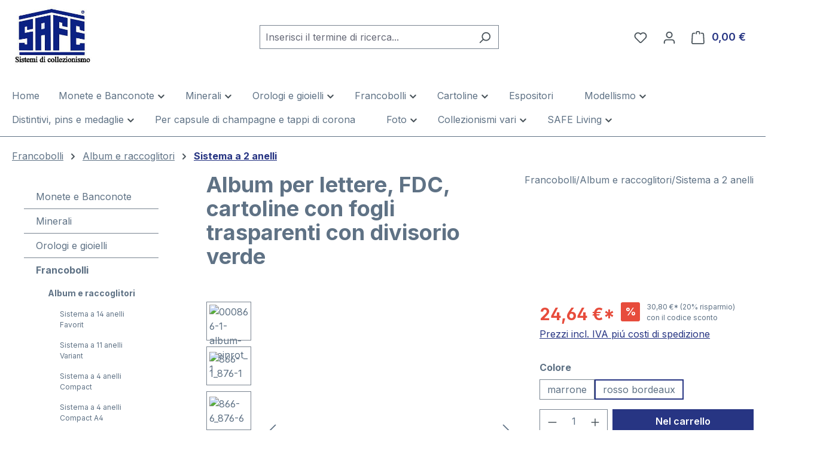

--- FILE ---
content_type: text/html; charset=UTF-8
request_url: https://safe-album.org/francobolli/album-e-raccoglitori/sistema-a-2-anelli/2108/album-per-lettere-fdc-cartoline-con-fogli-trasparenti-con-divisorio-verde
body_size: 52436
content:
<!DOCTYPE html>
<html lang="it-IT"
      itemscope="itemscope"
      itemtype="https://schema.org/WebPage">


    
                            
    <head>
                                    <meta charset="utf-8">
            
                            <meta name="viewport"
                      content="width=device-width, initial-scale=1, shrink-to-fit=no">
            
                            <meta name="author"
                      content="">
                <meta name="robots"
                      content="index,follow">
                <meta name="revisit-after"
                      content="15 days">
                <meta name="keywords"
                      content="Francobolli, collezionare francobolli, raccolta francobolli, SAFE, SAFE per francobolli, SAFE 866-6, album per francobolli, album per francobolli, album per francobolli">
                <meta name="description"
                      content="Capienza: piú di 100 FDC´s, lettere, cartoline">
            
                <meta property="og:type"
          content="product">
    <meta property="og:site_name"
          content="SAFE">
    <meta property="og:url"
          content="https://safe-album.org/album-per-lettere-fdc-cartoline-con-fogli-trasparenti-con-divisorio-verde/866-1">
    <meta property="og:title"
          content="Album per lettere, FDC, cartoline">

    <meta property="og:description"
          content="Capienza: piú di 100 FDC´s, lettere, cartoline">
    <meta property="og:image"
          content="https://safe-album.org/media/9e/8c/2d/1716998892/000866-1-album-weinrot_1.jpg?ts=1716998892">

            <meta property="product:brand"
              content="Francobolli/Album e raccoglitori/Sistema a 2 anelli">
    
                        <meta property="product:price:amount"
          content="30.8">
    <meta property="product:price:currency"
          content="EUR">
    <meta property="product:product_link"
          content="https://safe-album.org/album-per-lettere-fdc-cartoline-con-fogli-trasparenti-con-divisorio-verde/866-1">

    <meta name="twitter:card"
          content="product">
    <meta name="twitter:site"
          content="SAFE">
    <meta name="twitter:title"
          content="Album per lettere, FDC, cartoline">
    <meta name="twitter:description"
          content="Capienza: piú di 100 FDC´s, lettere, cartoline">
    <meta name="twitter:image"
          content="https://safe-album.org/media/9e/8c/2d/1716998892/000866-1-album-weinrot_1.jpg?ts=1716998892">

                            <meta itemprop="copyrightHolder"
                      content="SAFE">
                <meta itemprop="copyrightYear"
                      content="">
                <meta itemprop="isFamilyFriendly"
                      content="true">
                <meta itemprop="image"
                      content="https://safe-album.org/media/89/7d/78/1716998488/logo-safe-italienisch.jpg?ts=1716998488">
            
                                            <meta name="theme-color"
                      content="#fff">
                            
                                                
                    <link rel="icon" href="">
        
                            
            
    
    <link rel="canonical" href="https://safe-album.org/album-per-lettere-fdc-cartoline-con-fogli-trasparenti-con-divisorio-verde/866-1">

                    <title itemprop="name">
                    Album per lettere, FDC, cartoline            </title>
        
                                                                        <link rel="stylesheet"
                      href="https://safe-album.org/theme/4a8d17fec5fea54acc061c6eb39ead78/css/all.css?1758739576">
                                    
                    
    <script>
        window.features = JSON.parse('\u007B\u0022V6_5_0_0\u0022\u003Atrue,\u0022v6.5.0.0\u0022\u003Atrue,\u0022V6_6_0_0\u0022\u003Atrue,\u0022v6.6.0.0\u0022\u003Atrue,\u0022V6_7_0_0\u0022\u003Atrue,\u0022v6.7.0.0\u0022\u003Atrue,\u0022V6_8_0_0\u0022\u003Afalse,\u0022v6.8.0.0\u0022\u003Afalse,\u0022DISABLE_VUE_COMPAT\u0022\u003Atrue,\u0022disable.vue.compat\u0022\u003Atrue,\u0022ACCESSIBILITY_TWEAKS\u0022\u003Atrue,\u0022accessibility.tweaks\u0022\u003Atrue,\u0022TELEMETRY_METRICS\u0022\u003Afalse,\u0022telemetry.metrics\u0022\u003Afalse,\u0022FLOW_EXECUTION_AFTER_BUSINESS_PROCESS\u0022\u003Afalse,\u0022flow.execution.after.business.process\u0022\u003Afalse,\u0022PERFORMANCE_TWEAKS\u0022\u003Afalse,\u0022performance.tweaks\u0022\u003Afalse,\u0022DEFERRED_CART_ERRORS\u0022\u003Afalse,\u0022deferred.cart.errors\u0022\u003Afalse\u007D');
    </script>
        
                                                
                

    <!-- Shopware Analytics -->
    <script>
        window.shopwareAnalytics = {
            trackingId: '',
            merchantConsent: true,
            debug: false,
            storefrontController: 'Product',
            storefrontAction: 'index',
            storefrontRoute: 'frontend.detail.page',
            storefrontCmsPageType:  'product_detail' ,
        };
    </script>
    <!-- End Shopware Analytics -->
        
                            
            
                
                                    <script>
                    window.useDefaultCookieConsent = true;
                </script>
                    
                                    <script>
                window.activeNavigationId = '018fc508009670b3b325cbc9939d16e4';
                window.activeRoute = 'frontend.detail.page';
                window.activeRouteParameters = '\u007B\u0022_httpCache\u0022\u003Atrue,\u0022productId\u0022\u003A\u0022018fc508bc7e715883a72e3866407109\u0022\u007D';
                window.router = {
                    'frontend.cart.offcanvas': '/checkout/offcanvas',
                    'frontend.cookie.offcanvas': '/cookie/offcanvas',
                    'frontend.checkout.finish.page': '/checkout/finish',
                    'frontend.checkout.info': '/widgets/checkout/info',
                    'frontend.menu.offcanvas': '/widgets/menu/offcanvas',
                    'frontend.cms.page': '/widgets/cms',
                    'frontend.cms.navigation.page': '/widgets/cms/navigation',
                    'frontend.country.country-data': '/country/country-state-data',
                    'frontend.app-system.generate-token': '/app-system/Placeholder/generate-token',
                    'frontend.gateway.context': '/gateway/context',
                    'frontend.cookie.consent.offcanvas': '/cookie/consent-offcanvas',
                    'frontend.account.login.page': '/account/login',
                    };
                window.salesChannelId = '018fc50819ca732eaec785a4f964e32f';
            </script>
        

    <script>
        window.router['frontend.shopware_analytics.customer.data'] = '/storefront/script/shopware-analytics-customer'
    </script>

                                <script>
                
                window.breakpoints = JSON.parse('\u007B\u0022xs\u0022\u003A0,\u0022sm\u0022\u003A576,\u0022md\u0022\u003A768,\u0022lg\u0022\u003A992,\u0022xl\u0022\u003A1200,\u0022xxl\u0022\u003A1400\u007D');
            </script>
        
                                    <script>
                    window.customerLoggedInState = 0;

                    window.wishlistEnabled = 1;
                </script>
                    
                        
                        
    <script>
        window.validationMessages = JSON.parse('\u007B\u0022required\u0022\u003A\u0022L\u0027input\u0020non\u0020deve\u0020essere\u0020vuoto.\u0022,\u0022email\u0022\u003A\u0022Indirizzo\u0020email\u0020non\u0020valido.\u0020Gli\u0020indirizzi\u0020e\u002Dmail\u0020devono\u0020utilizzare\u0020questo\u0020formato\u0020\u0060user\u0040example.com\u0060\u0020e\u0020includere\u0020un\u0020\u0060\u0040\u0060\u0020e\u0020un\u0020\u0060.\u0060.\u0022,\u0022confirmation\u0022\u003A\u0022L\u0027input\u0020non\u0020\\u00e8\u0020identico.\u0022,\u0022minLength\u0022\u003A\u0022L\u0027input\u0020\\u00e8\u0020troppo\u0020breve.\u0022\u007D');
    </script>
        
                                                            <script>
                        window.themeJsPublicPath = 'https://safe-album.org/theme/4a8d17fec5fea54acc061c6eb39ead78/js/';
                    </script>
                                            <script type="text/javascript" src="https://safe-album.org/theme/4a8d17fec5fea54acc061c6eb39ead78/js/storefront/storefront.js?1758739576" defer></script>
                                            <script type="text/javascript" src="https://safe-album.org/theme/4a8d17fec5fea54acc061c6eb39ead78/js/swag-pay-pal/swag-pay-pal.js?1758739576" defer></script>
                                            <script type="text/javascript" src="https://safe-album.org/theme/4a8d17fec5fea54acc061c6eb39ead78/js/dne-custom-css-js/dne-custom-css-js.js?1758739576" defer></script>
                                            <script type="text/javascript" src="https://safe-album.org/theme/4a8d17fec5fea54acc061c6eb39ead78/js/vierp-simple-sub-menu/vierp-simple-sub-menu.js?1758739576" defer></script>
                                            <script type="text/javascript" src="https://safe-album.org/theme/4a8d17fec5fea54acc061c6eb39ead78/js/tmms-drop-down-menu/tmms-drop-down-menu.js?1758739576" defer></script>
                                            <script type="text/javascript" src="https://safe-album.org/theme/4a8d17fec5fea54acc061c6eb39ead78/js/swag-analytics/swag-analytics.js?1758739576" defer></script>
                                                        

    
        </head>

    <body class="is-ctl-product is-act-index">

            
                
    
    
            <div id="page-top" class="skip-to-content bg-primary-subtle text-primary-emphasis overflow-hidden" tabindex="-1">
            <div class="container skip-to-content-container d-flex justify-content-center visually-hidden-focusable">
                                                                                        <a href="#content-main" class="skip-to-content-link d-inline-flex text-decoration-underline m-1 p-2 fw-bold gap-2">
                                Passa al contenuto principale
                            </a>
                                            
                                                                        <a href="#header-main-search-input" class="skip-to-content-link d-inline-flex text-decoration-underline m-1 p-2 fw-bold gap-2 d-none d-sm-block">
                                Salta alla ricerca
                            </a>
                                            
                                                                        <a href="#main-navigation-menu" class="skip-to-content-link d-inline-flex text-decoration-underline m-1 p-2 fw-bold gap-2 d-none d-lg-block">
                                Passa alla navigazione principale
                            </a>
                                                                        </div>
        </div>
        
                        <noscript class="noscript-main">
                
    <div role="alert"
         aria-live="polite"
         class="alert alert-info d-flex align-items-center">

                                                                        
                                                    <span class="icon icon-info" aria-hidden="true">
                                        <svg xmlns="http://www.w3.org/2000/svg" xmlns:xlink="http://www.w3.org/1999/xlink" width="24" height="24" viewBox="0 0 24 24"><defs><path d="M12 7c.5523 0 1 .4477 1 1s-.4477 1-1 1-1-.4477-1-1 .4477-1 1-1zm1 9c0 .5523-.4477 1-1 1s-1-.4477-1-1v-5c0-.5523.4477-1 1-1s1 .4477 1 1v5zm11-4c0 6.6274-5.3726 12-12 12S0 18.6274 0 12 5.3726 0 12 0s12 5.3726 12 12zM12 2C6.4772 2 2 6.4772 2 12s4.4772 10 10 10 10-4.4772 10-10S17.5228 2 12 2z" id="icons-default-info" /></defs><use xlink:href="#icons-default-info" fill="#758CA3" fill-rule="evenodd" /></svg>
                    </span>                                                    
                                    
                    <div class="alert-content-container">
                                                    
                                                            Per poter utilizzare il nostro shop in modo completo, suggeriamo di attivare Javascript nel tuo browser.
                                    
                                                                </div>
            </div>
            </noscript>
        
                                
    
        <header class="header-main">
                            <div class="container">
                                    <div class="top-bar d-none d-lg-block">
        
                        </div>
    
            <div class="row align-items-center header-row">
                            <div class="col-12 col-lg-auto header-logo-col pb-sm-2 my-3 m-lg-0">
                        <div class="header-logo-main text-center">
                    <a class="header-logo-main-link"
               href="/"
               title="Passa alla homepage">
                                    <picture class="header-logo-picture d-block m-auto">
                                                                            
                                                                            
                                                                                    <img src="https://safe-album.org/media/89/7d/78/1716998488/logo-safe-italienisch.jpg?ts=1716998488"
                                     alt="Passa alla homepage"
                                     class="img-fluid header-logo-main-img">
                                                                        </picture>
                            </a>
            </div>
                </div>
            
                            <div class="col-12 order-2 col-sm order-sm-1 header-search-col">
                    <div class="row">
                        <div class="col-sm-auto d-none d-sm-block d-lg-none">
                                                            <div class="nav-main-toggle">
                                                                            <button
                                            class="btn nav-main-toggle-btn header-actions-btn"
                                            type="button"
                                            data-off-canvas-menu="true"
                                            aria-label="Menu"
                                        >
                                                                                            <span class="icon icon-stack" aria-hidden="true">
                                        <svg xmlns="http://www.w3.org/2000/svg" xmlns:xlink="http://www.w3.org/1999/xlink" width="24" height="24" viewBox="0 0 24 24"><defs><path d="M3 13c-.5523 0-1-.4477-1-1s.4477-1 1-1h18c.5523 0 1 .4477 1 1s-.4477 1-1 1H3zm0-7c-.5523 0-1-.4477-1-1s.4477-1 1-1h18c.5523 0 1 .4477 1 1s-.4477 1-1 1H3zm0 14c-.5523 0-1-.4477-1-1s.4477-1 1-1h18c.5523 0 1 .4477 1 1s-.4477 1-1 1H3z" id="icons-default-stack" /></defs><use xlink:href="#icons-default-stack" fill="#758CA3" fill-rule="evenodd" /></svg>
                    </span>                                                                                    </button>
                                                                    </div>
                                                    </div>
                        <div class="col">
                            
    <div class="collapse"
         id="searchCollapse">
        <div class="header-search my-2 m-sm-auto">
                            <form action="/search"
                      method="get"
                      data-search-widget="true"
                      data-search-widget-options="{&quot;searchWidgetMinChars&quot;:2}"
                      data-url="/suggest?search="
                      class="header-search-form js-search-form">
                                            <div class="input-group">
                                                            <input
                                    type="search"
                                    id="header-main-search-input"
                                    name="search"
                                    class="form-control header-search-input"
                                    autocomplete="off"
                                    autocapitalize="off"
                                    placeholder="Inserisci il termine di ricerca..."
                                    aria-label="Inserisci il termine di ricerca..."
                                    role="combobox"
                                    aria-autocomplete="list"
                                    aria-controls="search-suggest-listbox"
                                    aria-expanded="false"
                                    aria-describedby="search-suggest-result-info"
                                    value="">
                            
                                                            <button type="submit"
                                        class="btn header-search-btn"
                                        aria-label="Ricerca">
                                    <span class="header-search-icon">
                                        <span class="icon icon-search" aria-hidden="true">
                                        <svg xmlns="http://www.w3.org/2000/svg" xmlns:xlink="http://www.w3.org/1999/xlink" width="24" height="24" viewBox="0 0 24 24"><defs><path d="M10.0944 16.3199 4.707 21.707c-.3905.3905-1.0237.3905-1.4142 0-.3905-.3905-.3905-1.0237 0-1.4142L8.68 14.9056C7.6271 13.551 7 11.8487 7 10c0-4.4183 3.5817-8 8-8s8 3.5817 8 8-3.5817 8-8 8c-1.8487 0-3.551-.627-4.9056-1.6801zM15 16c3.3137 0 6-2.6863 6-6s-2.6863-6-6-6-6 2.6863-6 6 2.6863 6 6 6z" id="icons-default-search" /></defs><use xlink:href="#icons-default-search" fill="#758CA3" fill-rule="evenodd" /></svg>
                    </span>                                    </span>
                                </button>
                            
                                                            <button class="btn header-close-btn js-search-close-btn d-none"
                                        type="button"
                                        aria-label="Chiudi la ricerca a discesa">
                                    <span class="header-close-icon">
                                        <span class="icon icon-x" aria-hidden="true">
                                        <svg xmlns="http://www.w3.org/2000/svg" xmlns:xlink="http://www.w3.org/1999/xlink" width="24" height="24" viewBox="0 0 24 24"><defs><path d="m10.5858 12-7.293-7.2929c-.3904-.3905-.3904-1.0237 0-1.4142.3906-.3905 1.0238-.3905 1.4143 0L12 10.5858l7.2929-7.293c.3905-.3904 1.0237-.3904 1.4142 0 .3905.3906.3905 1.0238 0 1.4143L13.4142 12l7.293 7.2929c.3904.3905.3904 1.0237 0 1.4142-.3906.3905-1.0238.3905-1.4143 0L12 13.4142l-7.2929 7.293c-.3905.3904-1.0237.3904-1.4142 0-.3905-.3906-.3905-1.0238 0-1.4143L10.5858 12z" id="icons-default-x" /></defs><use xlink:href="#icons-default-x" fill="#758CA3" fill-rule="evenodd" /></svg>
                    </span>                                    </span>
                                </button>
                                                    </div>
                                    </form>
                    </div>
    </div>
                        </div>
                    </div>
                </div>
            
                            <div class="col-12 order-1 col-sm-auto order-sm-2 header-actions-col">
                    <div class="row g-0">
                                                    <div class="col d-sm-none">
                                <div class="menu-button">
                                                                            <button
                                            class="btn nav-main-toggle-btn header-actions-btn"
                                            type="button"
                                            data-off-canvas-menu="true"
                                            aria-label="Menu"
                                        >
                                                                                            <span class="icon icon-stack" aria-hidden="true">
                                        <svg xmlns="http://www.w3.org/2000/svg" xmlns:xlink="http://www.w3.org/1999/xlink" width="24" height="24" viewBox="0 0 24 24"><use xlink:href="#icons-default-stack" fill="#758CA3" fill-rule="evenodd" /></svg>
                    </span>                                                                                    </button>
                                                                    </div>
                            </div>
                        
                                                    <div class="col-auto d-sm-none">
                                <div class="search-toggle">
                                    <button class="btn header-actions-btn search-toggle-btn js-search-toggle-btn collapsed"
                                            type="button"
                                            data-bs-toggle="collapse"
                                            data-bs-target="#searchCollapse"
                                            aria-expanded="false"
                                            aria-controls="searchCollapse"
                                            aria-label="Ricerca">
                                        <span class="icon icon-search" aria-hidden="true">
                                        <svg xmlns="http://www.w3.org/2000/svg" xmlns:xlink="http://www.w3.org/1999/xlink" width="24" height="24" viewBox="0 0 24 24"><use xlink:href="#icons-default-search" fill="#758CA3" fill-rule="evenodd" /></svg>
                    </span>                                    </button>
                                </div>
                            </div>
                        
                                                                                    <div class="col-auto">
                                    <div class="header-wishlist">
                                        <a class="btn header-wishlist-btn header-actions-btn"
                                           href="/wishlist"
                                           title="Lista dei desideri"
                                           aria-labelledby="wishlist-basket-live-area"
                                        >
                                                
            <span class="header-wishlist-icon">
            <span class="icon icon-heart" aria-hidden="true">
                                        <svg xmlns="http://www.w3.org/2000/svg" xmlns:xlink="http://www.w3.org/1999/xlink" width="24" height="24" viewBox="0 0 24 24"><defs><path d="M20.0139 12.2998c1.8224-1.8224 1.8224-4.7772 0-6.5996-1.8225-1.8225-4.7772-1.8225-6.5997 0L12 7.1144l-1.4142-1.4142c-1.8225-1.8225-4.7772-1.8225-6.5997 0-1.8224 1.8224-1.8224 4.7772 0 6.5996l7.519 7.519a.7.7 0 0 0 .9899 0l7.5189-7.519zm1.4142 1.4142-7.519 7.519c-1.0543 1.0544-2.7639 1.0544-3.8183 0L2.572 13.714c-2.6035-2.6035-2.6035-6.8245 0-9.428 2.6035-2.6035 6.8246-2.6035 9.4281 0 2.6035-2.6035 6.8246-2.6035 9.428 0 2.6036 2.6035 2.6036 6.8245 0 9.428z" id="icons-default-heart" /></defs><use xlink:href="#icons-default-heart" fill="#758CA3" fill-rule="evenodd" /></svg>
                    </span>        </span>
    
    
    
    <span class="badge bg-primary header-wishlist-badge"
          id="wishlist-basket"
          data-wishlist-storage="true"
          data-wishlist-storage-options="{&quot;listPath&quot;:&quot;\/wishlist\/list&quot;,&quot;mergePath&quot;:&quot;\/wishlist\/merge&quot;,&quot;pageletPath&quot;:&quot;\/wishlist\/merge\/pagelet&quot;}"
          data-wishlist-widget="true"
          data-wishlist-widget-options="{&quot;showCounter&quot;:true}"
          aria-labelledby="wishlist-basket-live-area"
    ></span>

    <span class="visually-hidden"
          id="wishlist-basket-live-area"
          data-wishlist-live-area-text="Hai %counter% articoli nella lista dei desideri"
          aria-live="polite"
    ></span>
                                        </a>
                                    </div>
                                </div>
                                                    
                                                    <div class="col-auto">
                                <div class="account-menu">
                                        <div class="dropdown">
                    <button class="btn account-menu-btn header-actions-btn"
                    type="button"
                    id="accountWidget"
                    data-account-menu="true"
                    data-bs-toggle="dropdown"
                    aria-haspopup="true"
                    aria-expanded="false"
                    aria-label="Il tuo account"
                    title="Il tuo account">
                <span class="icon icon-avatar" aria-hidden="true">
                                        <svg xmlns="http://www.w3.org/2000/svg" xmlns:xlink="http://www.w3.org/1999/xlink" width="24" height="24" viewBox="0 0 24 24"><defs><path d="M12 3C9.7909 3 8 4.7909 8 7c0 2.2091 1.7909 4 4 4 2.2091 0 4-1.7909 4-4 0-2.2091-1.7909-4-4-4zm0-2c3.3137 0 6 2.6863 6 6s-2.6863 6-6 6-6-2.6863-6-6 2.6863-6 6-6zM4 22.099c0 .5523-.4477 1-1 1s-1-.4477-1-1V20c0-2.7614 2.2386-5 5-5h10.0007c2.7614 0 5 2.2386 5 5v2.099c0 .5523-.4477 1-1 1s-1-.4477-1-1V20c0-1.6569-1.3431-3-3-3H7c-1.6569 0-3 1.3431-3 3v2.099z" id="icons-default-avatar" /></defs><use xlink:href="#icons-default-avatar" fill="#758CA3" fill-rule="evenodd" /></svg>
                    </span>            </button>
        
                    <div class="dropdown-menu dropdown-menu-end account-menu-dropdown js-account-menu-dropdown"
                 aria-labelledby="accountWidget">
                

        
            <div class="offcanvas-header">
                            <button class="btn btn-secondary offcanvas-close js-offcanvas-close">
                                            <span class="icon icon-x icon-sm" aria-hidden="true">
                                        <svg xmlns="http://www.w3.org/2000/svg" xmlns:xlink="http://www.w3.org/1999/xlink" width="24" height="24" viewBox="0 0 24 24"><use xlink:href="#icons-default-x" fill="#758CA3" fill-rule="evenodd" /></svg>
                    </span>                    
                                            Chiudi menu
                                    </button>
                    </div>
    
            <div class="offcanvas-body">
                <div class="account-menu">
                                    <div class="dropdown-header account-menu-header">
                    Il tuo account
                </div>
                    
                                    <div class="account-menu-login">
                                            <a href="/account/login"
                           title="Login"
                           class="btn btn-primary account-menu-login-button">
                            Login
                        </a>
                    
                                            <div class="account-menu-register">
                            o
                            <a href="/account/login"
                               title="Registrazione">
                                registrazione
                            </a>
                        </div>
                                    </div>
                    
                    <div class="account-menu-links">
                    <div class="header-account-menu">
        <div class="card account-menu-inner">
                                        
                                                <nav class="list-group list-group-flush account-aside-list-group">
                                                                                    <a href="/account"
                                   title="Panoramica"
                                   class="list-group-item list-group-item-action account-aside-item"
                                   >
                                    Panoramica
                                </a>
                            
                                                            <a href="/account/profile"
                                   title="Profilo personale"
                                   class="list-group-item list-group-item-action account-aside-item"
                                   >
                                    Profilo personale
                                </a>
                            
                                                                                                                            <a href="/account/address"
                                   title="Indirizzi"
                                   class="list-group-item list-group-item-action account-aside-item"
                                   >
                                    Indirizzi
                                </a>
                            
                                                            <a href="/account/order"
                                   title="Ordini"
                                   class="list-group-item list-group-item-action account-aside-item"
                                   >
                                    Ordini
                                </a>
                                                                        </nav>
                            
                                                </div>
    </div>
            </div>
            </div>
        </div>
                </div>
            </div>
                                </div>
                            </div>
                        
                                                    <div class="col-auto">
                                <div
                                    class="header-cart"
                                    data-off-canvas-cart="true"
                                >
                                    <a
                                        class="btn header-cart-btn header-actions-btn"
                                        href="/checkout/cart"
                                        data-cart-widget="true"
                                        title="Carrello degli acquisti"
                                        aria-labelledby="cart-widget-aria-label"
                                        aria-haspopup="true"
                                    >
                                            <span class="header-cart-icon">
        <span class="icon icon-bag" aria-hidden="true">
                                        <svg xmlns="http://www.w3.org/2000/svg" xmlns:xlink="http://www.w3.org/1999/xlink" width="24" height="24" viewBox="0 0 24 24"><defs><path d="M5.892 3c.5523 0 1 .4477 1 1s-.4477 1-1 1H3.7895a1 1 0 0 0-.9986.9475l-.7895 15c-.029.5515.3946 1.0221.9987 1.0525h17.8102c.5523 0 1-.4477.9986-1.0525l-.7895-15A1 1 0 0 0 20.0208 5H17.892c-.5523 0-1-.4477-1-1s.4477-1 1-1h2.1288c1.5956 0 2.912 1.249 2.9959 2.8423l.7894 15c.0035.0788.0035.0788.0042.1577 0 1.6569-1.3432 3-3 3H3c-.079-.0007-.079-.0007-.1577-.0041-1.6546-.0871-2.9253-1.499-2.8382-3.1536l.7895-15C.8775 4.249 2.1939 3 3.7895 3H5.892zm4 2c0 .5523-.4477 1-1 1s-1-.4477-1-1V3c0-1.6569 1.3432-3 3-3h2c1.6569 0 3 1.3431 3 3v2c0 .5523-.4477 1-1 1s-1-.4477-1-1V3c0-.5523-.4477-1-1-1h-2c-.5523 0-1 .4477-1 1v2z" id="icons-default-bag" /></defs><use xlink:href="#icons-default-bag" fill="#758CA3" fill-rule="evenodd" /></svg>
                    </span>    </span>
        <span class="header-cart-total d-none d-sm-inline-block ms-sm-2">
        0,00 €
    </span>

        <span
        class="visually-hidden"
        id="cart-widget-aria-label"
    >
        Il carrello contiene 0 articoli. Il valore totale del carrello è 0,00 €.
    </span>
                                    </a>
                                </div>
                            </div>
                                            </div>
                </div>
                    </div>
                    </div>
                    </header>
    
            <div class="nav-main">
                                <div class="container">
        
            
                        <div class="navbar-wrapper navbar-wrapper-dropdown has-dropdownmenu"
                 data-tmms-dropdown-menu-right="true"
                 data-tmms-dropdown-menu-right-plugin-options='{
                    "dropdownMenuMultiLineOpenLastChildToLeft": "",
                    "dropdownMenuNumberMainNavigationMenuItemsOpenToLeft": "1",
                    "dropdownMenuMinimumNumberMainNavigationMenuItemsOpenToLeft": "3"
                 }'>
                
                            <nav class="navbar navbar-expand-lg main-navigation-menu"
                 id="main-navigation-menu"
                 itemscope="itemscope"
                 itemtype="https://schema.org/SiteNavigationElement"
                 data-navbar="true"
                 data-navbar-options="{&quot;pathIdList&quot;:[&quot;018fc507ea3b7329a969d6c1e6c82738&quot;]}"
                 aria-label="Navigazione principale">
                <div class="collapse navbar-collapse" id="main_nav">
                    <ul class="navbar-nav main-navigation-menu-list flex-wrap">
                        
                            
                        
                        <li class="nav-item nav-item-018fc507ea37733ca2637d798d80c349">
            <a class="nav-link main-navigation-link home-link root nav-item-018fc507ea37733ca2637d798d80c349-link"
               href="/"
               itemprop="url"
               title="Home">
                <span itemprop="name" class="main-navigation-link-text">Home</span>
            </a>
        </li>
    

                        
    
                            
                                                            
                    <li class="nav-item nav-item-018fc507ea3b7329a969d6c1e6c82738 root dropdown has-children">
                <span class="nav-item-link-container nav-item-018fc507ea3b7329a969d6c1e6c82738-link-container root p-2 dropdown has-children">
                                                                        <a class="nav-link nav-item-018fc507ea3b7329a969d6c1e6c82738-link root main-navigation-link p-2 has-children"
                                href="https://safe-album.org/monete-e-banconote/"
                                                                itemprop="url"
                                title="Monete e Banconote">
                                <span class="main-navigation-link-text">
                                    <span class="main-navigation-link-text-inner" itemprop="name">
                                        Monete e Banconote

                                                                                                                                    <span class="icon icon-arrow-medium-down icon-xs" aria-hidden="true">
                                        <svg xmlns="http://www.w3.org/2000/svg" xmlns:xlink="http://www.w3.org/1999/xlink" width="16" height="16" viewBox="0 0 16 16"><defs><path id="icons-solid-arrow-medium-down" d="M4.7071 6.2929c-.3905-.3905-1.0237-.3905-1.4142 0-.3905.3905-.3905 1.0237 0 1.4142l4 4c.3905.3905 1.0237.3905 1.4142 0l4-4c.3905-.3905.3905-1.0237 0-1.4142-.3905-.3905-1.0237-.3905-1.4142 0L8 9.5858l-3.2929-3.293z" /></defs><use xlink:href="#icons-solid-arrow-medium-down" fill="#758CA3" fill-rule="evenodd" /></svg>
                    </span>                                                                                                                        </span>
                                </span>
                            </a>
                                            
                                                                        <div class="dropdown-menu dropdown-menu-level-0">
                                                                    			        		        
		            <div class="nav-item nav-item-018fc507ea4472c390485b6c4a05bc04">
                <div class="nav-link nav-item-018fc507ea4472c390485b6c4a05bc04-link main-navigation-link dropdown has-children dropend">
                                                                        <div class="nav-item nav-item-018fc507ea4472c390485b6c4a05bc04">
                                <a class="nav-link nav-item-018fc507ea4472c390485b6c4a05bc04-link main-navigation-link p-2 nav-item-018fc507ea4472c390485b6c4a05bc04 has-children"
                                    href="https://safe-album.org/monete-e-banconote/album-per-monete/"
                                                                        itemprop="url"
                                    title="Album per monete">
                                    <span class="main-navigation-link-text">
                                        <span class="main-navigation-link-text-inner" itemprop="name">
                                                                                                                                                                                                                                            
                                            Album per monete

                                                                                                                                                <span class="icon icon-arrow-medium-right icon-xs" aria-hidden="true">
                                        <svg xmlns="http://www.w3.org/2000/svg" xmlns:xlink="http://www.w3.org/1999/xlink" width="16" height="16" viewBox="0 0 16 16"><defs><path id="icons-solid-arrow-medium-right" d="M4.7071 5.2929c-.3905-.3905-1.0237-.3905-1.4142 0-.3905.3905-.3905 1.0237 0 1.4142l4 4c.3905.3905 1.0237.3905 1.4142 0l4-4c.3905-.3905.3905-1.0237 0-1.4142-.3905-.3905-1.0237-.3905-1.4142 0L8 8.5858l-3.2929-3.293z" /></defs><use transform="rotate(-90 8 8)" xlink:href="#icons-solid-arrow-medium-right" fill="#758CA3" fill-rule="evenodd" /></svg>
                    </span>                                                                                                                                    </span>
                                    </span>
                                </a>
                            </div>
                                            
                                                                        <div class="dropdown-menu dropdown-menu-level-1">
                                                                    			        		        
		            <div class="nav-item nav-item-018fc507f260705ea6331aff55d9683f">
                <div class="nav-link nav-item-018fc507f260705ea6331aff55d9683f-link main-navigation-link has-no-children dropend">
                                                                        <div class="nav-item nav-item-018fc507f260705ea6331aff55d9683f">
                                <a class="nav-link nav-item-018fc507f260705ea6331aff55d9683f-link main-navigation-link p-2 nav-item-018fc507f260705ea6331aff55d9683f has-no-children"
                                    href="https://safe-album.org/monete-e-banconote/album-per-monete/premium-album-per-monete/"
                                                                        itemprop="url"
                                    title="Premium Album per monete">
                                    <span class="main-navigation-link-text">
                                        <span class="main-navigation-link-text-inner" itemprop="name">
                                            
                                            Premium Album per monete

                                                                                    </span>
                                    </span>
                                </a>
                            </div>
                                            
                                    </div>
            </div>
					        		        
		            <div class="nav-item nav-item-018fc507f2617375860b9cebee30f0fd">
                <div class="nav-link nav-item-018fc507f2617375860b9cebee30f0fd-link main-navigation-link has-no-children dropend">
                                                                        <div class="nav-item nav-item-018fc507f2617375860b9cebee30f0fd">
                                <a class="nav-link nav-item-018fc507f2617375860b9cebee30f0fd-link main-navigation-link p-2 nav-item-018fc507f2617375860b9cebee30f0fd has-no-children"
                                    href="https://safe-album.org/monete-e-banconote/album-per-monete/topset-album-per-monete/"
                                                                        itemprop="url"
                                    title="TOPset Album per monete">
                                    <span class="main-navigation-link-text">
                                        <span class="main-navigation-link-text-inner" itemprop="name">
                                            
                                            TOPset Album per monete

                                                                                    </span>
                                    </span>
                                </a>
                            </div>
                                            
                                    </div>
            </div>
					        		        
		            <div class="nav-item nav-item-018fc507f26272a4b78e19bac9b7b7aa">
                <div class="nav-link nav-item-018fc507f26272a4b78e19bac9b7b7aa-link main-navigation-link has-no-children dropend">
                                                                        <div class="nav-item nav-item-018fc507f26272a4b78e19bac9b7b7aa">
                                <a class="nav-link nav-item-018fc507f26272a4b78e19bac9b7b7aa-link main-navigation-link p-2 nav-item-018fc507f26272a4b78e19bac9b7b7aa has-no-children"
                                    href="https://safe-album.org/monete-e-banconote/album-per-monete/compact-a4-album-per-monete/"
                                                                        itemprop="url"
                                    title="Compact A4 Album per monete">
                                    <span class="main-navigation-link-text">
                                        <span class="main-navigation-link-text-inner" itemprop="name">
                                            
                                            Compact A4 Album per monete

                                                                                    </span>
                                    </span>
                                </a>
                            </div>
                                            
                                    </div>
            </div>
					        		        
		            <div class="nav-item nav-item-018fc507f2637162839ad0f9b5f0ad4e">
                <div class="nav-link nav-item-018fc507f2637162839ad0f9b5f0ad4e-link main-navigation-link has-no-children dropend">
                                                                        <div class="nav-item nav-item-018fc507f2637162839ad0f9b5f0ad4e">
                                <a class="nav-link nav-item-018fc507f2637162839ad0f9b5f0ad4e-link main-navigation-link p-2 nav-item-018fc507f2637162839ad0f9b5f0ad4e has-no-children"
                                    href="https://safe-album.org/monete-e-banconote/album-per-monete/coin-compact-album-per-monete/"
                                                                        itemprop="url"
                                    title="Coin Compact Album per monete">
                                    <span class="main-navigation-link-text">
                                        <span class="main-navigation-link-text-inner" itemprop="name">
                                            
                                            Coin Compact Album per monete

                                                                                    </span>
                                    </span>
                                </a>
                            </div>
                                            
                                    </div>
            </div>
					        		        
		            <div class="nav-item nav-item-018fc507f26472c8b9377aabeff2589a">
                <div class="nav-link nav-item-018fc507f26472c8b9377aabeff2589a-link main-navigation-link has-no-children dropend">
                                                                        <div class="nav-item nav-item-018fc507f26472c8b9377aabeff2589a">
                                <a class="nav-link nav-item-018fc507f26472c8b9377aabeff2589a-link main-navigation-link p-2 nav-item-018fc507f26472c8b9377aabeff2589a has-no-children"
                                    href="https://safe-album.org/monete-e-banconote/album-per-monete/artline-album-per-monete/"
                                                                        itemprop="url"
                                    title="Artline Album per monete">
                                    <span class="main-navigation-link-text">
                                        <span class="main-navigation-link-text-inner" itemprop="name">
                                            
                                            Artline Album per monete

                                                                                    </span>
                                    </span>
                                </a>
                            </div>
                                            
                                    </div>
            </div>
					        		        
		            <div class="nav-item nav-item-018fc507f26572618e7eb015ebd0c017">
                <div class="nav-link nav-item-018fc507f26572618e7eb015ebd0c017-link main-navigation-link has-no-children dropend">
                                                                        <div class="nav-item nav-item-018fc507f26572618e7eb015ebd0c017">
                                <a class="nav-link nav-item-018fc507f26572618e7eb015ebd0c017-link main-navigation-link p-2 nav-item-018fc507f26572618e7eb015ebd0c017 has-no-children"
                                    href="https://safe-album.org/monete-e-banconote/album-per-monete/coin-album-per-monete/"
                                                                        itemprop="url"
                                    title="Coin Album per monete">
                                    <span class="main-navigation-link-text">
                                        <span class="main-navigation-link-text-inner" itemprop="name">
                                            
                                            Coin Album per monete

                                                                                    </span>
                                    </span>
                                </a>
                            </div>
                                            
                                    </div>
            </div>
					        		        
		            <div class="nav-item nav-item-018fc507f2667331aef6c2879a213fe0">
                <div class="nav-link nav-item-018fc507f2667331aef6c2879a213fe0-link main-navigation-link has-no-children dropend">
                                                                        <div class="nav-item nav-item-018fc507f2667331aef6c2879a213fe0">
                                <a class="nav-link nav-item-018fc507f2667331aef6c2879a213fe0-link main-navigation-link p-2 nav-item-018fc507f2667331aef6c2879a213fe0 has-no-children"
                                    href="https://safe-album.org/monete-e-banconote/album-per-monete/coin-combi-album-per-monete/"
                                                                        itemprop="url"
                                    title="Coin Combi  Album per monete">
                                    <span class="main-navigation-link-text">
                                        <span class="main-navigation-link-text-inner" itemprop="name">
                                            
                                            Coin Combi  Album per monete

                                                                                    </span>
                                    </span>
                                </a>
                            </div>
                                            
                                    </div>
            </div>
					        		        
		            <div class="nav-item nav-item-018fc507f2667331aef6c2879fa468a7">
                <div class="nav-link nav-item-018fc507f2667331aef6c2879fa468a7-link main-navigation-link has-no-children dropend">
                                                                        <div class="nav-item nav-item-018fc507f2667331aef6c2879fa468a7">
                                <a class="nav-link nav-item-018fc507f2667331aef6c2879fa468a7-link main-navigation-link p-2 nav-item-018fc507f2667331aef6c2879fa468a7 has-no-children"
                                    href="https://safe-album.org/monete-e-banconote/album-per-monete/designo-album-per-monete/"
                                                                        itemprop="url"
                                    title="Designo Album per monete ">
                                    <span class="main-navigation-link-text">
                                        <span class="main-navigation-link-text-inner" itemprop="name">
                                            
                                            Designo Album per monete 

                                                                                    </span>
                                    </span>
                                </a>
                            </div>
                                            
                                    </div>
            </div>
					        		        
		            <div class="nav-item nav-item-018fc507f267714c9404795faeafe12c">
                <div class="nav-link nav-item-018fc507f267714c9404795faeafe12c-link main-navigation-link has-no-children dropend">
                                                                        <div class="nav-item nav-item-018fc507f267714c9404795faeafe12c">
                                <a class="nav-link nav-item-018fc507f267714c9404795faeafe12c-link main-navigation-link p-2 nav-item-018fc507f267714c9404795faeafe12c has-no-children"
                                    href="https://safe-album.org/monete-e-banconote/album-per-monete/album-per-set-di-monete/"
                                                                        itemprop="url"
                                    title="Album per Set di monete">
                                    <span class="main-navigation-link-text">
                                        <span class="main-navigation-link-text-inner" itemprop="name">
                                            
                                            Album per Set di monete

                                                                                    </span>
                                    </span>
                                </a>
                            </div>
                                            
                                    </div>
            </div>
					        		        
		            <div class="nav-item nav-item-018fc507f26872fb872e156329a5e38c">
                <div class="nav-link nav-item-018fc507f26872fb872e156329a5e38c-link main-navigation-link has-no-children dropend">
                                                                        <div class="nav-item nav-item-018fc507f26872fb872e156329a5e38c">
                                <a class="nav-link nav-item-018fc507f26872fb872e156329a5e38c-link main-navigation-link p-2 nav-item-018fc507f26872fb872e156329a5e38c has-no-children"
                                    href="https://safe-album.org/monete-e-banconote/album-per-monete/album-tascabili/"
                                                                        itemprop="url"
                                    title="Album tascabili">
                                    <span class="main-navigation-link-text">
                                        <span class="main-navigation-link-text-inner" itemprop="name">
                                            
                                            Album tascabili

                                                                                    </span>
                                    </span>
                                </a>
                            </div>
                                            
                                    </div>
            </div>
			                                                            </div>
                                                            </div>
            </div>
					        		        
		            <div class="nav-item nav-item-018fc507ea45726e9a30ff52cc30f5de">
                <div class="nav-link nav-item-018fc507ea45726e9a30ff52cc30f5de-link main-navigation-link dropdown has-children dropend">
                                                                        <div class="nav-item nav-item-018fc507ea45726e9a30ff52cc30f5de">
                                <a class="nav-link nav-item-018fc507ea45726e9a30ff52cc30f5de-link main-navigation-link p-2 nav-item-018fc507ea45726e9a30ff52cc30f5de has-children"
                                    href="https://safe-album.org/monete-e-banconote/fogli-supplementari/"
                                                                        itemprop="url"
                                    title="Fogli supplementari">
                                    <span class="main-navigation-link-text">
                                        <span class="main-navigation-link-text-inner" itemprop="name">
                                                                                                                                                                                                                                            
                                            Fogli supplementari

                                                                                                                                                <span class="icon icon-arrow-medium-right icon-xs" aria-hidden="true">
                                        <svg xmlns="http://www.w3.org/2000/svg" xmlns:xlink="http://www.w3.org/1999/xlink" width="16" height="16" viewBox="0 0 16 16"><use transform="rotate(-90 8 8)" xlink:href="#icons-solid-arrow-medium-right" fill="#758CA3" fill-rule="evenodd" /></svg>
                    </span>                                                                                                                                    </span>
                                    </span>
                                </a>
                            </div>
                                            
                                                                        <div class="dropdown-menu dropdown-menu-level-1">
                                                                    			        		        
		            <div class="nav-item nav-item-018fc507f83772838ab38f6f6f3d0d5d">
                <div class="nav-link nav-item-018fc507f83772838ab38f6f6f3d0d5d-link main-navigation-link has-no-children dropend">
                                                                        <div class="nav-item nav-item-018fc507f83772838ab38f6f6f3d0d5d">
                                <a class="nav-link nav-item-018fc507f83772838ab38f6f6f3d0d5d-link main-navigation-link p-2 nav-item-018fc507f83772838ab38f6f6f3d0d5d has-no-children"
                                    href="https://safe-album.org/monete-e-banconote/fogli-supplementari/premium-album-fogli-supplementari/"
                                                                        itemprop="url"
                                    title="Premium Album Fogli supplementari">
                                    <span class="main-navigation-link-text">
                                        <span class="main-navigation-link-text-inner" itemprop="name">
                                            
                                            Premium Album Fogli supplementari

                                                                                    </span>
                                    </span>
                                </a>
                            </div>
                                            
                                    </div>
            </div>
					        		        
		            <div class="nav-item nav-item-018fc507f8387107ac41b518102b73f3">
                <div class="nav-link nav-item-018fc507f8387107ac41b518102b73f3-link main-navigation-link has-no-children dropend">
                                                                        <div class="nav-item nav-item-018fc507f8387107ac41b518102b73f3">
                                <a class="nav-link nav-item-018fc507f8387107ac41b518102b73f3-link main-navigation-link p-2 nav-item-018fc507f8387107ac41b518102b73f3 has-no-children"
                                    href="https://safe-album.org/monete-e-banconote/fogli-supplementari/coin-compact-fogli-supplementari/"
                                                                        itemprop="url"
                                    title="Coin Compact Fogli supplementari">
                                    <span class="main-navigation-link-text">
                                        <span class="main-navigation-link-text-inner" itemprop="name">
                                            
                                            Coin Compact Fogli supplementari

                                                                                    </span>
                                    </span>
                                </a>
                            </div>
                                            
                                    </div>
            </div>
					        		        
		            <div class="nav-item nav-item-018fc507f8397267b634311682884ff9">
                <div class="nav-link nav-item-018fc507f8397267b634311682884ff9-link main-navigation-link dropdown has-children dropend">
                                                                        <div class="nav-item nav-item-018fc507f8397267b634311682884ff9">
                                <a class="nav-link nav-item-018fc507f8397267b634311682884ff9-link main-navigation-link p-2 nav-item-018fc507f8397267b634311682884ff9 has-children"
                                    href="https://safe-album.org/monete-e-banconote/fogli-supplementari/topset-album-fogli-supplementari/"
                                                                        itemprop="url"
                                    title="TOPset Album Fogli supplementari">
                                    <span class="main-navigation-link-text">
                                        <span class="main-navigation-link-text-inner" itemprop="name">
                                                                                                                                                                                                                                            
                                            TOPset Album Fogli supplementari

                                                                                                                                                <span class="icon icon-arrow-medium-right icon-xs" aria-hidden="true">
                                        <svg xmlns="http://www.w3.org/2000/svg" xmlns:xlink="http://www.w3.org/1999/xlink" width="16" height="16" viewBox="0 0 16 16"><use transform="rotate(-90 8 8)" xlink:href="#icons-solid-arrow-medium-right" fill="#758CA3" fill-rule="evenodd" /></svg>
                    </span>                                                                                                                                    </span>
                                    </span>
                                </a>
                            </div>
                                            
                                                                        <div class="dropdown-menu dropdown-menu-level-2">
                                                                    			        		        
		            <div class="nav-item nav-item-018fc50800b1732fa2fe93d6fb92b65d">
                <div class="nav-link nav-item-018fc50800b1732fa2fe93d6fb92b65d-link main-navigation-link has-no-children dropend">
                                                                        <div class="nav-item nav-item-018fc50800b1732fa2fe93d6fb92b65d">
                                <a class="nav-link nav-item-018fc50800b1732fa2fe93d6fb92b65d-link main-navigation-link p-2 nav-item-018fc50800b1732fa2fe93d6fb92b65d has-no-children"
                                    href="https://safe-album.org/monete-e-banconote/fogli-supplementari/topset-album-fogli-supplementari/per-serie-uro/"
                                                                        itemprop="url"
                                    title="Per Serie €uro">
                                    <span class="main-navigation-link-text">
                                        <span class="main-navigation-link-text-inner" itemprop="name">
                                            
                                            Per Serie €uro

                                                                                    </span>
                                    </span>
                                </a>
                            </div>
                                            
                                    </div>
            </div>
					        		        
		            <div class="nav-item nav-item-018fc50800b27302af370a9d98974d02">
                <div class="nav-link nav-item-018fc50800b27302af370a9d98974d02-link main-navigation-link has-no-children dropend">
                                                                        <div class="nav-item nav-item-018fc50800b27302af370a9d98974d02">
                                <a class="nav-link nav-item-018fc50800b27302af370a9d98974d02-link main-navigation-link p-2 nav-item-018fc50800b27302af370a9d98974d02 has-no-children"
                                    href="https://safe-album.org/monete-e-banconote/fogli-supplementari/topset-album-fogli-supplementari/per-monete-2-uro/"
                                                                        itemprop="url"
                                    title="Per monete 2 €uro">
                                    <span class="main-navigation-link-text">
                                        <span class="main-navigation-link-text-inner" itemprop="name">
                                            
                                            Per monete 2 €uro

                                                                                    </span>
                                    </span>
                                </a>
                            </div>
                                            
                                    </div>
            </div>
					        		        
		            <div class="nav-item nav-item-018fc50800b37342b0f84675380b6095">
                <div class="nav-link nav-item-018fc50800b37342b0f84675380b6095-link main-navigation-link has-no-children dropend">
                                                                        <div class="nav-item nav-item-018fc50800b37342b0f84675380b6095">
                                <a class="nav-link nav-item-018fc50800b37342b0f84675380b6095-link main-navigation-link p-2 nav-item-018fc50800b37342b0f84675380b6095 has-no-children"
                                    href="https://safe-album.org/monete-e-banconote/fogli-supplementari/topset-album-fogli-supplementari/per-monete-1020-uro/"
                                                                        itemprop="url"
                                    title="Per monete 10/20 €uro">
                                    <span class="main-navigation-link-text">
                                        <span class="main-navigation-link-text-inner" itemprop="name">
                                            
                                            Per monete 10/20 €uro

                                                                                    </span>
                                    </span>
                                </a>
                            </div>
                                            
                                    </div>
            </div>
					        		        
		            <div class="nav-item nav-item-018fc50800b37342b0f846753c5f45ad">
                <div class="nav-link nav-item-018fc50800b37342b0f846753c5f45ad-link main-navigation-link has-no-children dropend">
                                                                        <div class="nav-item nav-item-018fc50800b37342b0f846753c5f45ad">
                                <a class="nav-link nav-item-018fc50800b37342b0f846753c5f45ad-link main-navigation-link p-2 nav-item-018fc50800b37342b0f846753c5f45ad has-no-children"
                                    href="https://safe-album.org/monete-e-banconote/fogli-supplementari/topset-album-fogli-supplementari/per-monete-2-uro-della-germania/"
                                                                        itemprop="url"
                                    title="Per monete 2 €uro della Germania">
                                    <span class="main-navigation-link-text">
                                        <span class="main-navigation-link-text-inner" itemprop="name">
                                            
                                            Per monete 2 €uro della Germania

                                                                                    </span>
                                    </span>
                                </a>
                            </div>
                                            
                                    </div>
            </div>
					        		        
		            <div class="nav-item nav-item-018fc50800b4724fa4391d24b15403ce">
                <div class="nav-link nav-item-018fc50800b4724fa4391d24b15403ce-link main-navigation-link has-no-children dropend">
                                                                        <div class="nav-item nav-item-018fc50800b4724fa4391d24b15403ce">
                                <a class="nav-link nav-item-018fc50800b4724fa4391d24b15403ce-link main-navigation-link p-2 nav-item-018fc50800b4724fa4391d24b15403ce has-no-children"
                                    href="https://safe-album.org/monete-e-banconote/fogli-supplementari/topset-album-fogli-supplementari/altri-fogli-supplementari/"
                                                                        itemprop="url"
                                    title="Altri fogli supplementari">
                                    <span class="main-navigation-link-text">
                                        <span class="main-navigation-link-text-inner" itemprop="name">
                                            
                                            Altri fogli supplementari

                                                                                    </span>
                                    </span>
                                </a>
                            </div>
                                            
                                    </div>
            </div>
			                                                            </div>
                                                            </div>
            </div>
					        		        
		            <div class="nav-item nav-item-018fc507f8397267b6343116868e8a0b">
                <div class="nav-link nav-item-018fc507f8397267b6343116868e8a0b-link main-navigation-link has-no-children dropend">
                                                                        <div class="nav-item nav-item-018fc507f8397267b6343116868e8a0b">
                                <a class="nav-link nav-item-018fc507f8397267b6343116868e8a0b-link main-navigation-link p-2 nav-item-018fc507f8397267b6343116868e8a0b has-no-children"
                                    href="https://safe-album.org/monete-e-banconote/fogli-supplementari/compact-a4-fogli-speciali/"
                                                                        itemprop="url"
                                    title="Compact A4 Fogli speciali">
                                    <span class="main-navigation-link-text">
                                        <span class="main-navigation-link-text-inner" itemprop="name">
                                            
                                            Compact A4 Fogli speciali

                                                                                    </span>
                                    </span>
                                </a>
                            </div>
                                            
                                    </div>
            </div>
					        		        
		            <div class="nav-item nav-item-018fc507f83a73aa91f3b108b8e8dc87">
                <div class="nav-link nav-item-018fc507f83a73aa91f3b108b8e8dc87-link main-navigation-link has-no-children dropend">
                                                                        <div class="nav-item nav-item-018fc507f83a73aa91f3b108b8e8dc87">
                                <a class="nav-link nav-item-018fc507f83a73aa91f3b108b8e8dc87-link main-navigation-link p-2 nav-item-018fc507f83a73aa91f3b108b8e8dc87 has-no-children"
                                    href="https://safe-album.org/monete-e-banconote/fogli-supplementari/artline-e-premium-fogli-supplementari/"
                                                                        itemprop="url"
                                    title="Artline e Premium Fogli supplementari">
                                    <span class="main-navigation-link-text">
                                        <span class="main-navigation-link-text-inner" itemprop="name">
                                            
                                            Artline e Premium Fogli supplementari

                                                                                    </span>
                                    </span>
                                </a>
                            </div>
                                            
                                    </div>
            </div>
					        		        
		            <div class="nav-item nav-item-018fc507f83b700baffd96d9f45eabc3">
                <div class="nav-link nav-item-018fc507f83b700baffd96d9f45eabc3-link main-navigation-link has-no-children dropend">
                                                                        <div class="nav-item nav-item-018fc507f83b700baffd96d9f45eabc3">
                                <a class="nav-link nav-item-018fc507f83b700baffd96d9f45eabc3-link main-navigation-link p-2 nav-item-018fc507f83b700baffd96d9f45eabc3 has-no-children"
                                    href="https://safe-album.org/monete-e-banconote/fogli-supplementari/coin-combi-fogli-supplementari/"
                                                                        itemprop="url"
                                    title="Coin Combi Fogli supplementari">
                                    <span class="main-navigation-link-text">
                                        <span class="main-navigation-link-text-inner" itemprop="name">
                                            
                                            Coin Combi Fogli supplementari

                                                                                    </span>
                                    </span>
                                </a>
                            </div>
                                            
                                    </div>
            </div>
					        		        
		            <div class="nav-item nav-item-018fc507f83c7083a48e9c01541c1a5f">
                <div class="nav-link nav-item-018fc507f83c7083a48e9c01541c1a5f-link main-navigation-link has-no-children dropend">
                                                                        <div class="nav-item nav-item-018fc507f83c7083a48e9c01541c1a5f">
                                <a class="nav-link nav-item-018fc507f83c7083a48e9c01541c1a5f-link main-navigation-link p-2 nav-item-018fc507f83c7083a48e9c01541c1a5f has-no-children"
                                    href="https://safe-album.org/monete-e-banconote/fogli-supplementari/coin-album-fogli-supplementari/"
                                                                        itemprop="url"
                                    title="Coin Album Fogli supplementari">
                                    <span class="main-navigation-link-text">
                                        <span class="main-navigation-link-text-inner" itemprop="name">
                                            
                                            Coin Album Fogli supplementari

                                                                                    </span>
                                    </span>
                                </a>
                            </div>
                                            
                                    </div>
            </div>
					        		        
		            <div class="nav-item nav-item-018fc507f83c7083a48e9c0157fff4eb">
                <div class="nav-link nav-item-018fc507f83c7083a48e9c0157fff4eb-link main-navigation-link has-no-children dropend">
                                                                        <div class="nav-item nav-item-018fc507f83c7083a48e9c0157fff4eb">
                                <a class="nav-link nav-item-018fc507f83c7083a48e9c0157fff4eb-link main-navigation-link p-2 nav-item-018fc507f83c7083a48e9c0157fff4eb has-no-children"
                                    href="https://safe-album.org/monete-e-banconote/fogli-supplementari/designo-fogli-supplementari/"
                                                                        itemprop="url"
                                    title="Designo Fogli supplementari">
                                    <span class="main-navigation-link-text">
                                        <span class="main-navigation-link-text-inner" itemprop="name">
                                            
                                            Designo Fogli supplementari

                                                                                    </span>
                                    </span>
                                </a>
                            </div>
                                            
                                    </div>
            </div>
					        		        
		            <div class="nav-item nav-item-018fc507f83d73b097133d90876c91cc">
                <div class="nav-link nav-item-018fc507f83d73b097133d90876c91cc-link main-navigation-link has-no-children dropend">
                                                                        <div class="nav-item nav-item-018fc507f83d73b097133d90876c91cc">
                                <a class="nav-link nav-item-018fc507f83d73b097133d90876c91cc-link main-navigation-link p-2 nav-item-018fc507f83d73b097133d90876c91cc has-no-children"
                                    href="https://safe-album.org/monete-e-banconote/fogli-supplementari/banconote-fogli-supplementari/"
                                                                        itemprop="url"
                                    title="Banconote Fogli supplementari">
                                    <span class="main-navigation-link-text">
                                        <span class="main-navigation-link-text-inner" itemprop="name">
                                            
                                            Banconote Fogli supplementari

                                                                                    </span>
                                    </span>
                                </a>
                            </div>
                                            
                                    </div>
            </div>
			                                                            </div>
                                                            </div>
            </div>
					        		        
		            <div class="nav-item nav-item-018fc507ea45726e9a30ff52d0f07940">
                <div class="nav-link nav-item-018fc507ea45726e9a30ff52d0f07940-link main-navigation-link dropdown has-children dropend">
                                                                        <div class="nav-item nav-item-018fc507ea45726e9a30ff52d0f07940">
                                <a class="nav-link nav-item-018fc507ea45726e9a30ff52d0f07940-link main-navigation-link p-2 nav-item-018fc507ea45726e9a30ff52d0f07940 has-children"
                                    href="https://safe-album.org/monete-e-banconote/stipetto-beba/"
                                                                        itemprop="url"
                                    title="Stipetto BEBA">
                                    <span class="main-navigation-link-text">
                                        <span class="main-navigation-link-text-inner" itemprop="name">
                                                                                                                                                                                                                                            
                                            Stipetto BEBA

                                                                                                                                                <span class="icon icon-arrow-medium-right icon-xs" aria-hidden="true">
                                        <svg xmlns="http://www.w3.org/2000/svg" xmlns:xlink="http://www.w3.org/1999/xlink" width="16" height="16" viewBox="0 0 16 16"><use transform="rotate(-90 8 8)" xlink:href="#icons-solid-arrow-medium-right" fill="#758CA3" fill-rule="evenodd" /></svg>
                    </span>                                                                                                                                    </span>
                                    </span>
                                </a>
                            </div>
                                            
                                                                        <div class="dropdown-menu dropdown-menu-level-1">
                                                                    			        		        
		            <div class="nav-item nav-item-018fc507f83f70ce93a0bd32461e1e45">
                <div class="nav-link nav-item-018fc507f83f70ce93a0bd32461e1e45-link main-navigation-link has-no-children dropend">
                                                                        <div class="nav-item nav-item-018fc507f83f70ce93a0bd32461e1e45">
                                <a class="nav-link nav-item-018fc507f83f70ce93a0bd32461e1e45-link main-navigation-link p-2 nav-item-018fc507f83f70ce93a0bd32461e1e45 has-no-children"
                                    href="https://safe-album.org/monete-e-banconote/stipetto-beba/beba-maxi/"
                                                                        itemprop="url"
                                    title="BEBA Maxi">
                                    <span class="main-navigation-link-text">
                                        <span class="main-navigation-link-text-inner" itemprop="name">
                                            
                                            BEBA Maxi

                                                                                    </span>
                                    </span>
                                </a>
                            </div>
                                            
                                    </div>
            </div>
					        		        
		            <div class="nav-item nav-item-018fc507f84070feb994f2c43660bbaa">
                <div class="nav-link nav-item-018fc507f84070feb994f2c43660bbaa-link main-navigation-link has-no-children dropend">
                                                                        <div class="nav-item nav-item-018fc507f84070feb994f2c43660bbaa">
                                <a class="nav-link nav-item-018fc507f84070feb994f2c43660bbaa-link main-navigation-link p-2 nav-item-018fc507f84070feb994f2c43660bbaa has-no-children"
                                    href="https://safe-album.org/monete-e-banconote/stipetto-beba/beba-mini/"
                                                                        itemprop="url"
                                    title="BEBA Mini">
                                    <span class="main-navigation-link-text">
                                        <span class="main-navigation-link-text-inner" itemprop="name">
                                            
                                            BEBA Mini

                                                                                    </span>
                                    </span>
                                </a>
                            </div>
                                            
                                    </div>
            </div>
			                                                            </div>
                                                            </div>
            </div>
					        		        
		            <div class="nav-item nav-item-018fc507ea48721f96a55c60a6b525dd">
                <div class="nav-link nav-item-018fc507ea48721f96a55c60a6b525dd-link main-navigation-link dropdown has-children dropend">
                                                                        <div class="nav-item nav-item-018fc507ea48721f96a55c60a6b525dd">
                                <a class="nav-link nav-item-018fc507ea48721f96a55c60a6b525dd-link main-navigation-link p-2 nav-item-018fc507ea48721f96a55c60a6b525dd has-children"
                                    href="https://safe-album.org/monete-e-banconote/elementi-impilabili-e-sistemi-nova-per-monete/"
                                                                        itemprop="url"
                                    title="Elementi impilabili e  sistemi Nova per monete">
                                    <span class="main-navigation-link-text">
                                        <span class="main-navigation-link-text-inner" itemprop="name">
                                                                                                                                                                                                                                            
                                            Elementi impilabili e  sistemi Nova per monete

                                                                                                                                                <span class="icon icon-arrow-medium-right icon-xs" aria-hidden="true">
                                        <svg xmlns="http://www.w3.org/2000/svg" xmlns:xlink="http://www.w3.org/1999/xlink" width="16" height="16" viewBox="0 0 16 16"><use transform="rotate(-90 8 8)" xlink:href="#icons-solid-arrow-medium-right" fill="#758CA3" fill-rule="evenodd" /></svg>
                    </span>                                                                                                                                    </span>
                                    </span>
                                </a>
                            </div>
                                            
                                                                        <div class="dropdown-menu dropdown-menu-level-1">
                                                                    			        		        
		            <div class="nav-item nav-item-018fc507f84272afb9f713570d7dd77e">
                <div class="nav-link nav-item-018fc507f84272afb9f713570d7dd77e-link main-navigation-link has-no-children dropend">
                                                                        <div class="nav-item nav-item-018fc507f84272afb9f713570d7dd77e">
                                <a class="nav-link nav-item-018fc507f84272afb9f713570d7dd77e-link main-navigation-link p-2 nav-item-018fc507f84272afb9f713570d7dd77e has-no-children"
                                    href="https://safe-album.org/monete-e-banconote/elementi-impilabili-e-sistemi-nova-per-monete/safe-cassetti-impilabili/"
                                                                        itemprop="url"
                                    title="SAFE Cassetti impilabili">
                                    <span class="main-navigation-link-text">
                                        <span class="main-navigation-link-text-inner" itemprop="name">
                                            
                                            SAFE Cassetti impilabili

                                                                                    </span>
                                    </span>
                                </a>
                            </div>
                                            
                                    </div>
            </div>
					        		        
		            <div class="nav-item nav-item-018fc507f8437170add2bd8e6e2b9ab2">
                <div class="nav-link nav-item-018fc507f8437170add2bd8e6e2b9ab2-link main-navigation-link has-no-children dropend">
                                                                        <div class="nav-item nav-item-018fc507f8437170add2bd8e6e2b9ab2">
                                <a class="nav-link nav-item-018fc507f8437170add2bd8e6e2b9ab2-link main-navigation-link p-2 nav-item-018fc507f8437170add2bd8e6e2b9ab2 has-no-children"
                                    href="https://safe-album.org/monete-e-banconote/elementi-impilabili-e-sistemi-nova-per-monete/safe-mobile/"
                                                                        itemprop="url"
                                    title="SAFE Mobile">
                                    <span class="main-navigation-link-text">
                                        <span class="main-navigation-link-text-inner" itemprop="name">
                                            
                                            SAFE Mobile

                                                                                    </span>
                                    </span>
                                </a>
                            </div>
                                            
                                    </div>
            </div>
					        		        
		            <div class="nav-item nav-item-018fc507f8437170add2bd8e7212eae2">
                <div class="nav-link nav-item-018fc507f8437170add2bd8e7212eae2-link main-navigation-link has-no-children dropend">
                                                                        <div class="nav-item nav-item-018fc507f8437170add2bd8e7212eae2">
                                <a class="nav-link nav-item-018fc507f8437170add2bd8e7212eae2-link main-navigation-link p-2 nav-item-018fc507f8437170add2bd8e7212eae2 has-no-children"
                                    href="https://safe-album.org/monete-e-banconote/elementi-impilabili-e-sistemi-nova-per-monete/nova-standard/"
                                                                        itemprop="url"
                                    title="NOVA Standard">
                                    <span class="main-navigation-link-text">
                                        <span class="main-navigation-link-text-inner" itemprop="name">
                                            
                                            NOVA Standard

                                                                                    </span>
                                    </span>
                                </a>
                            </div>
                                            
                                    </div>
            </div>
					        		        
		            <div class="nav-item nav-item-018fc507f845723cb08a86129a7c9a0a">
                <div class="nav-link nav-item-018fc507f845723cb08a86129a7c9a0a-link main-navigation-link has-no-children dropend">
                                                                        <div class="nav-item nav-item-018fc507f845723cb08a86129a7c9a0a">
                                <a class="nav-link nav-item-018fc507f845723cb08a86129a7c9a0a-link main-navigation-link p-2 nav-item-018fc507f845723cb08a86129a7c9a0a has-no-children"
                                    href="https://safe-album.org/monete-e-banconote/elementi-impilabili-e-sistemi-nova-per-monete/nova-exquisite/"
                                                                        itemprop="url"
                                    title="Nova Exquisite">
                                    <span class="main-navigation-link-text">
                                        <span class="main-navigation-link-text-inner" itemprop="name">
                                            
                                            Nova Exquisite

                                                                                    </span>
                                    </span>
                                </a>
                            </div>
                                            
                                    </div>
            </div>
					        		        
		            <div class="nav-item nav-item-018fc507f8477161a8068ff0e9e21d7d">
                <div class="nav-link nav-item-018fc507f8477161a8068ff0e9e21d7d-link main-navigation-link has-no-children dropend">
                                                                        <div class="nav-item nav-item-018fc507f8477161a8068ff0e9e21d7d">
                                <a class="nav-link nav-item-018fc507f8477161a8068ff0e9e21d7d-link main-navigation-link p-2 nav-item-018fc507f8477161a8068ff0e9e21d7d has-no-children"
                                    href="https://safe-album.org/monete-e-banconote/elementi-impilabili-e-sistemi-nova-per-monete/nova-deluxe/"
                                                                        itemprop="url"
                                    title="NOVA deLuxe">
                                    <span class="main-navigation-link-text">
                                        <span class="main-navigation-link-text-inner" itemprop="name">
                                            
                                            NOVA deLuxe

                                                                                    </span>
                                    </span>
                                </a>
                            </div>
                                            
                                    </div>
            </div>
					        		        
		            <div class="nav-item nav-item-018fc507f84972619c4f064af4b42c70">
                <div class="nav-link nav-item-018fc507f84972619c4f064af4b42c70-link main-navigation-link has-no-children dropend">
                                                                        <div class="nav-item nav-item-018fc507f84972619c4f064af4b42c70">
                                <a class="nav-link nav-item-018fc507f84972619c4f064af4b42c70-link main-navigation-link p-2 nav-item-018fc507f84972619c4f064af4b42c70 has-no-children"
                                    href="https://safe-album.org/monete-e-banconote/elementi-impilabili-e-sistemi-nova-per-monete/nova-deluxe-cassetta-combi/"
                                                                        itemprop="url"
                                    title="NOVA deLuxe Cassetta Combi">
                                    <span class="main-navigation-link-text">
                                        <span class="main-navigation-link-text-inner" itemprop="name">
                                            
                                            NOVA deLuxe Cassetta Combi

                                                                                    </span>
                                    </span>
                                </a>
                            </div>
                                            
                                    </div>
            </div>
					        		        
		            <div class="nav-item nav-item-018fc507f84b71bcbe1b007e83b02304">
                <div class="nav-link nav-item-018fc507f84b71bcbe1b007e83b02304-link main-navigation-link has-no-children dropend">
                                                                        <div class="nav-item nav-item-018fc507f84b71bcbe1b007e83b02304">
                                <a class="nav-link nav-item-018fc507f84b71bcbe1b007e83b02304-link main-navigation-link p-2 nav-item-018fc507f84b71bcbe1b007e83b02304 has-no-children"
                                    href="https://safe-album.org/monete-e-banconote/elementi-impilabili-e-sistemi-nova-per-monete/beba-cassetti-singoli/"
                                                                        itemprop="url"
                                    title="BEBA Cassetti singoli">
                                    <span class="main-navigation-link-text">
                                        <span class="main-navigation-link-text-inner" itemprop="name">
                                            
                                            BEBA Cassetti singoli

                                                                                    </span>
                                    </span>
                                </a>
                            </div>
                                            
                                    </div>
            </div>
			                                                            </div>
                                                            </div>
            </div>
					        		        
		            <div class="nav-item nav-item-018fc507ea49713797f63f733601a1ec">
                <div class="nav-link nav-item-018fc507ea49713797f63f733601a1ec-link main-navigation-link dropdown has-children dropend">
                                                                        <div class="nav-item nav-item-018fc507ea49713797f63f733601a1ec">
                                <a class="nav-link nav-item-018fc507ea49713797f63f733601a1ec-link main-navigation-link p-2 nav-item-018fc507ea49713797f63f733601a1ec has-children"
                                    href="https://safe-album.org/monete-e-banconote/sistemi-di-raccolta-per-monete-euro/"
                                                                        itemprop="url"
                                    title="Sistemi di raccolta per monete Euro">
                                    <span class="main-navigation-link-text">
                                        <span class="main-navigation-link-text-inner" itemprop="name">
                                                                                                                                                                                                                                            
                                            Sistemi di raccolta per monete Euro

                                                                                                                                                <span class="icon icon-arrow-medium-right icon-xs" aria-hidden="true">
                                        <svg xmlns="http://www.w3.org/2000/svg" xmlns:xlink="http://www.w3.org/1999/xlink" width="16" height="16" viewBox="0 0 16 16"><use transform="rotate(-90 8 8)" xlink:href="#icons-solid-arrow-medium-right" fill="#758CA3" fill-rule="evenodd" /></svg>
                    </span>                                                                                                                                    </span>
                                    </span>
                                </a>
                            </div>
                                            
                                                                        <div class="dropdown-menu dropdown-menu-level-1">
                                                                    			        		        
		            <div class="nav-item nav-item-018fc507f84d72198eea034010354d2f">
                <div class="nav-link nav-item-018fc507f84d72198eea034010354d2f-link main-navigation-link has-no-children dropend">
                                                                        <div class="nav-item nav-item-018fc507f84d72198eea034010354d2f">
                                <a class="nav-link nav-item-018fc507f84d72198eea034010354d2f-link main-navigation-link p-2 nav-item-018fc507f84d72198eea034010354d2f has-no-children"
                                    href="https://safe-album.org/monete-e-banconote/sistemi-di-raccolta-per-monete-euro/per-serie/"
                                                                        itemprop="url"
                                    title="per serie € ">
                                    <span class="main-navigation-link-text">
                                        <span class="main-navigation-link-text-inner" itemprop="name">
                                            
                                            per serie € 

                                                                                    </span>
                                    </span>
                                </a>
                            </div>
                                            
                                    </div>
            </div>
					        		        
		            <div class="nav-item nav-item-018fc507f84e7205be4af31a7fbfa91b">
                <div class="nav-link nav-item-018fc507f84e7205be4af31a7fbfa91b-link main-navigation-link has-no-children dropend">
                                                                        <div class="nav-item nav-item-018fc507f84e7205be4af31a7fbfa91b">
                                <a class="nav-link nav-item-018fc507f84e7205be4af31a7fbfa91b-link main-navigation-link p-2 nav-item-018fc507f84e7205be4af31a7fbfa91b has-no-children"
                                    href="https://safe-album.org/monete-e-banconote/sistemi-di-raccolta-per-monete-euro/per-monete-2/"
                                                                        itemprop="url"
                                    title="per monete 2 € ">
                                    <span class="main-navigation-link-text">
                                        <span class="main-navigation-link-text-inner" itemprop="name">
                                            
                                            per monete 2 € 

                                                                                    </span>
                                    </span>
                                </a>
                            </div>
                                            
                                    </div>
            </div>
					        		        
		            <div class="nav-item nav-item-018fc507f84e7205be4af31a8261e7a5">
                <div class="nav-link nav-item-018fc507f84e7205be4af31a8261e7a5-link main-navigation-link has-no-children dropend">
                                                                        <div class="nav-item nav-item-018fc507f84e7205be4af31a8261e7a5">
                                <a class="nav-link nav-item-018fc507f84e7205be4af31a8261e7a5-link main-navigation-link p-2 nav-item-018fc507f84e7205be4af31a8261e7a5 has-no-children"
                                    href="https://safe-album.org/monete-e-banconote/sistemi-di-raccolta-per-monete-euro/per-monete-10/"
                                                                        itemprop="url"
                                    title="per monete 10 € ">
                                    <span class="main-navigation-link-text">
                                        <span class="main-navigation-link-text-inner" itemprop="name">
                                            
                                            per monete 10 € 

                                                                                    </span>
                                    </span>
                                </a>
                            </div>
                                            
                                    </div>
            </div>
					        		        
		            <div class="nav-item nav-item-018fc507f84f7025b59913c66c83a60e">
                <div class="nav-link nav-item-018fc507f84f7025b59913c66c83a60e-link main-navigation-link has-no-children dropend">
                                                                        <div class="nav-item nav-item-018fc507f84f7025b59913c66c83a60e">
                                <a class="nav-link nav-item-018fc507f84f7025b59913c66c83a60e-link main-navigation-link p-2 nav-item-018fc507f84f7025b59913c66c83a60e has-no-children"
                                    href="https://safe-album.org/monete-e-banconote/sistemi-di-raccolta-per-monete-euro/per-monete-20/"
                                                                        itemprop="url"
                                    title="per monete 20 € ">
                                    <span class="main-navigation-link-text">
                                        <span class="main-navigation-link-text-inner" itemprop="name">
                                            
                                            per monete 20 € 

                                                                                    </span>
                                    </span>
                                </a>
                            </div>
                                            
                                    </div>
            </div>
			                                                            </div>
                                                            </div>
            </div>
					        		        
		            <div class="nav-item nav-item-018fc507ea49713797f63f733c0b2949">
                <div class="nav-link nav-item-018fc507ea49713797f63f733c0b2949-link main-navigation-link dropdown has-children dropend">
                                                                        <div class="nav-item nav-item-018fc507ea49713797f63f733c0b2949">
                                <a class="nav-link nav-item-018fc507ea49713797f63f733c0b2949-link main-navigation-link p-2 nav-item-018fc507ea49713797f63f733c0b2949 has-children"
                                    href="https://safe-album.org/monete-e-banconote/vassoi-supplementari/"
                                                                        itemprop="url"
                                    title="Vassoi supplementari">
                                    <span class="main-navigation-link-text">
                                        <span class="main-navigation-link-text-inner" itemprop="name">
                                                                                                                                                                                                                                            
                                            Vassoi supplementari

                                                                                                                                                <span class="icon icon-arrow-medium-right icon-xs" aria-hidden="true">
                                        <svg xmlns="http://www.w3.org/2000/svg" xmlns:xlink="http://www.w3.org/1999/xlink" width="16" height="16" viewBox="0 0 16 16"><use transform="rotate(-90 8 8)" xlink:href="#icons-solid-arrow-medium-right" fill="#758CA3" fill-rule="evenodd" /></svg>
                    </span>                                                                                                                                    </span>
                                    </span>
                                </a>
                            </div>
                                            
                                                                        <div class="dropdown-menu dropdown-menu-level-1">
                                                                    			        		        
		            <div class="nav-item nav-item-018fc507f851711bab4f2c359a6f209e">
                <div class="nav-link nav-item-018fc507f851711bab4f2c359a6f209e-link main-navigation-link has-no-children dropend">
                                                                        <div class="nav-item nav-item-018fc507f851711bab4f2c359a6f209e">
                                <a class="nav-link nav-item-018fc507f851711bab4f2c359a6f209e-link main-navigation-link p-2 nav-item-018fc507f851711bab4f2c359a6f209e has-no-children"
                                    href="https://safe-album.org/monete-e-banconote/vassoi-supplementari/vassoio-grande/"
                                                                        itemprop="url"
                                    title="Vassoio &quot;Grande&quot;">
                                    <span class="main-navigation-link-text">
                                        <span class="main-navigation-link-text-inner" itemprop="name">
                                            
                                            Vassoio &quot;Grande&quot;

                                                                                    </span>
                                    </span>
                                </a>
                            </div>
                                            
                                    </div>
            </div>
					        		        
		            <div class="nav-item nav-item-018fc507f852739b871d93e8ab7b53c5">
                <div class="nav-link nav-item-018fc507f852739b871d93e8ab7b53c5-link main-navigation-link has-no-children dropend">
                                                                        <div class="nav-item nav-item-018fc507f852739b871d93e8ab7b53c5">
                                <a class="nav-link nav-item-018fc507f852739b871d93e8ab7b53c5-link main-navigation-link p-2 nav-item-018fc507f852739b871d93e8ab7b53c5 has-no-children"
                                    href="https://safe-album.org/monete-e-banconote/vassoi-supplementari/vassoio-piccolo/"
                                                                        itemprop="url"
                                    title="Vassoio &quot;Piccolo&quot;">
                                    <span class="main-navigation-link-text">
                                        <span class="main-navigation-link-text-inner" itemprop="name">
                                            
                                            Vassoio &quot;Piccolo&quot;

                                                                                    </span>
                                    </span>
                                </a>
                            </div>
                                            
                                    </div>
            </div>
			                                                            </div>
                                                            </div>
            </div>
					        		        
		            <div class="nav-item nav-item-018fc507ea437161a00ae6f0ccb6b5a8">
                <div class="nav-link nav-item-018fc507ea437161a00ae6f0ccb6b5a8-link main-navigation-link has-no-children dropend">
                                                                        <div class="nav-item nav-item-018fc507ea437161a00ae6f0ccb6b5a8">
                                <a class="nav-link nav-item-018fc507ea437161a00ae6f0ccb6b5a8-link main-navigation-link p-2 nav-item-018fc507ea437161a00ae6f0ccb6b5a8 has-no-children"
                                    href="https://safe-album.org/monete-e-banconote/astucci-per-monete/"
                                                                        itemprop="url"
                                    title="Astucci per monete">
                                    <span class="main-navigation-link-text">
                                        <span class="main-navigation-link-text-inner" itemprop="name">
                                            
                                            Astucci per monete

                                                                                    </span>
                                    </span>
                                </a>
                            </div>
                                            
                                    </div>
            </div>
					        		        
		            <div class="nav-item nav-item-018fc507ea4472c390485b6c464a7842">
                <div class="nav-link nav-item-018fc507ea4472c390485b6c464a7842-link main-navigation-link has-no-children dropend">
                                                                        <div class="nav-item nav-item-018fc507ea4472c390485b6c464a7842">
                                <a class="nav-link nav-item-018fc507ea4472c390485b6c464a7842-link main-navigation-link p-2 nav-item-018fc507ea4472c390485b6c464a7842 has-no-children"
                                    href="https://safe-album.org/monete-e-banconote/valigette-per-monete/"
                                                                        itemprop="url"
                                    title="Valigette per monete">
                                    <span class="main-navigation-link-text">
                                        <span class="main-navigation-link-text-inner" itemprop="name">
                                            
                                            Valigette per monete

                                                                                    </span>
                                    </span>
                                </a>
                            </div>
                                            
                                    </div>
            </div>
					        		        
		            <div class="nav-item nav-item-018fc507ea46722793e82d4ddc1883d3">
                <div class="nav-link nav-item-018fc507ea46722793e82d4ddc1883d3-link main-navigation-link has-no-children dropend">
                                                                        <div class="nav-item nav-item-018fc507ea46722793e82d4ddc1883d3">
                                <a class="nav-link nav-item-018fc507ea46722793e82d4ddc1883d3-link main-navigation-link p-2 nav-item-018fc507ea46722793e82d4ddc1883d3 has-no-children"
                                    href="https://safe-album.org/monete-e-banconote/cassette-e-cofanetti-per-monete/"
                                                                        itemprop="url"
                                    title="Cassette e Cofanetti per monete">
                                    <span class="main-navigation-link-text">
                                        <span class="main-navigation-link-text-inner" itemprop="name">
                                            
                                            Cassette e Cofanetti per monete

                                                                                    </span>
                                    </span>
                                </a>
                            </div>
                                            
                                    </div>
            </div>
					        		        
		            <div class="nav-item nav-item-018fc507ea4770f38e7790b6f2e1fa4b">
                <div class="nav-link nav-item-018fc507ea4770f38e7790b6f2e1fa4b-link main-navigation-link has-no-children dropend">
                                                                        <div class="nav-item nav-item-018fc507ea4770f38e7790b6f2e1fa4b">
                                <a class="nav-link nav-item-018fc507ea4770f38e7790b6f2e1fa4b-link main-navigation-link p-2 nav-item-018fc507ea4770f38e7790b6f2e1fa4b has-no-children"
                                    href="https://safe-album.org/monete-e-banconote/cassetti-per-cofano-e-cassettiera-impilabile/"
                                                                        itemprop="url"
                                    title="Cassetti per Cofano e Cassettiera impilabile">
                                    <span class="main-navigation-link-text">
                                        <span class="main-navigation-link-text-inner" itemprop="name">
                                            
                                            Cassetti per Cofano e Cassettiera impilabile

                                                                                    </span>
                                    </span>
                                </a>
                            </div>
                                            
                                    </div>
            </div>
					        		        
		            <div class="nav-item nav-item-018fc507ea4770f38e7790b6f6b9cc31">
                <div class="nav-link nav-item-018fc507ea4770f38e7790b6f6b9cc31-link main-navigation-link has-no-children dropend">
                                                                        <div class="nav-item nav-item-018fc507ea4770f38e7790b6f6b9cc31">
                                <a class="nav-link nav-item-018fc507ea4770f38e7790b6f6b9cc31-link main-navigation-link p-2 nav-item-018fc507ea4770f38e7790b6f6b9cc31 has-no-children"
                                    href="https://safe-album.org/monete-e-banconote/vetrinette-per-monete/"
                                                                        itemprop="url"
                                    title="Vetrinette per monete">
                                    <span class="main-navigation-link-text">
                                        <span class="main-navigation-link-text-inner" itemprop="name">
                                            
                                            Vetrinette per monete

                                                                                    </span>
                                    </span>
                                </a>
                            </div>
                                            
                                    </div>
            </div>
					        		        
		            <div class="nav-item nav-item-018fc507ea4a70e4a356e17bb5fd9c46">
                <div class="nav-link nav-item-018fc507ea4a70e4a356e17bb5fd9c46-link main-navigation-link has-no-children dropend">
                                                                        <div class="nav-item nav-item-018fc507ea4a70e4a356e17bb5fd9c46">
                                <a class="nav-link nav-item-018fc507ea4a70e4a356e17bb5fd9c46-link main-navigation-link p-2 nav-item-018fc507ea4a70e4a356e17bb5fd9c46 has-no-children"
                                    href="https://safe-album.org/monete-e-banconote/box-per-monete/"
                                                                        itemprop="url"
                                    title="Box per monete">
                                    <span class="main-navigation-link-text">
                                        <span class="main-navigation-link-text-inner" itemprop="name">
                                            
                                            Box per monete

                                                                                    </span>
                                    </span>
                                </a>
                            </div>
                                            
                                    </div>
            </div>
					        		        
		            <div class="nav-item nav-item-018fc507f24a70cdb189341d8d911af3">
                <div class="nav-link nav-item-018fc507f24a70cdb189341d8d911af3-link main-navigation-link has-no-children dropend">
                                                                        <div class="nav-item nav-item-018fc507f24a70cdb189341d8d911af3">
                                <a class="nav-link nav-item-018fc507f24a70cdb189341d8d911af3-link main-navigation-link p-2 nav-item-018fc507f24a70cdb189341d8d911af3 has-no-children"
                                    href="https://safe-album.org/monete-e-banconote/capsule-e-taschine-per-monete/"
                                                                        itemprop="url"
                                    title="Capsule e taschine per monete">
                                    <span class="main-navigation-link-text">
                                        <span class="main-navigation-link-text-inner" itemprop="name">
                                            
                                            Capsule e taschine per monete

                                                                                    </span>
                                    </span>
                                </a>
                            </div>
                                            
                                    </div>
            </div>
					        		        
		            <div class="nav-item nav-item-018fc507f25373f282c2fd8ee2886feb">
                <div class="nav-link nav-item-018fc507f25373f282c2fd8ee2886feb-link main-navigation-link has-no-children dropend">
                                                                        <div class="nav-item nav-item-018fc507f25373f282c2fd8ee2886feb">
                                <a class="nav-link nav-item-018fc507f25373f282c2fd8ee2886feb-link main-navigation-link p-2 nav-item-018fc507f25373f282c2fd8ee2886feb has-no-children"
                                    href="https://safe-album.org/monete-e-banconote/capsule-per-monete-square/"
                                                                        itemprop="url"
                                    title="Capsule per monete Square">
                                    <span class="main-navigation-link-text">
                                        <span class="main-navigation-link-text-inner" itemprop="name">
                                            
                                            Capsule per monete Square

                                                                                    </span>
                                    </span>
                                </a>
                            </div>
                                            
                                    </div>
            </div>
					        		        
		            <div class="nav-item nav-item-018fc507f254718db3ceead074130c17">
                <div class="nav-link nav-item-018fc507f254718db3ceead074130c17-link main-navigation-link has-no-children dropend">
                                                                        <div class="nav-item nav-item-018fc507f254718db3ceead074130c17">
                                <a class="nav-link nav-item-018fc507f254718db3ceead074130c17-link main-navigation-link p-2 nav-item-018fc507f254718db3ceead074130c17 has-no-children"
                                    href="https://safe-album.org/monete-e-banconote/oblo-cartoncini-per-monete/"
                                                                        itemprop="url"
                                    title="Oblo - Cartoncini per monete">
                                    <span class="main-navigation-link-text">
                                        <span class="main-navigation-link-text-inner" itemprop="name">
                                            
                                            Oblo - Cartoncini per monete

                                                                                    </span>
                                    </span>
                                </a>
                            </div>
                                            
                                    </div>
            </div>
					        		        
		            <div class="nav-item nav-item-018fc507f25571dab2497c79b09cac64">
                <div class="nav-link nav-item-018fc507f25571dab2497c79b09cac64-link main-navigation-link has-no-children dropend">
                                                                        <div class="nav-item nav-item-018fc507f25571dab2497c79b09cac64">
                                <a class="nav-link nav-item-018fc507f25571dab2497c79b09cac64-link main-navigation-link p-2 nav-item-018fc507f25571dab2497c79b09cac64 has-no-children"
                                    href="https://safe-album.org/monete-e-banconote/sistemi-di-raccolta-per-banconote/"
                                                                        itemprop="url"
                                    title="Sistemi di raccolta per banconote">
                                    <span class="main-navigation-link-text">
                                        <span class="main-navigation-link-text-inner" itemprop="name">
                                            
                                            Sistemi di raccolta per banconote

                                                                                    </span>
                                    </span>
                                </a>
                            </div>
                                            
                                    </div>
            </div>
					        		        
		            <div class="nav-item nav-item-018fc507f25571dab2497c79b35dfc48">
                <div class="nav-link nav-item-018fc507f25571dab2497c79b35dfc48-link main-navigation-link has-no-children dropend">
                                                                        <div class="nav-item nav-item-018fc507f25571dab2497c79b35dfc48">
                                <a class="nav-link nav-item-018fc507f25571dab2497c79b35dfc48-link main-navigation-link p-2 nav-item-018fc507f25571dab2497c79b35dfc48 has-no-children"
                                    href="https://safe-album.org/monete-e-banconote/bilance-per-monete/"
                                                                        itemprop="url"
                                    title="Bilance per monete">
                                    <span class="main-navigation-link-text">
                                        <span class="main-navigation-link-text-inner" itemprop="name">
                                            
                                            Bilance per monete

                                                                                    </span>
                                    </span>
                                </a>
                            </div>
                                            
                                    </div>
            </div>
					        		        
		            <div class="nav-item nav-item-018fc507f25672d9bed6c45232423f0c">
                <div class="nav-link nav-item-018fc507f25672d9bed6c45232423f0c-link main-navigation-link has-no-children dropend">
                                                                        <div class="nav-item nav-item-018fc507f25672d9bed6c45232423f0c">
                                <a class="nav-link nav-item-018fc507f25672d9bed6c45232423f0c-link main-navigation-link p-2 nav-item-018fc507f25672d9bed6c45232423f0c has-no-children"
                                    href="https://safe-album.org/monete-e-banconote/apparecchi-di-controllo-e-microscopi/"
                                                                        itemprop="url"
                                    title="Apparecchi di controllo e Microscopi">
                                    <span class="main-navigation-link-text">
                                        <span class="main-navigation-link-text-inner" itemprop="name">
                                            
                                            Apparecchi di controllo e Microscopi

                                                                                    </span>
                                    </span>
                                </a>
                            </div>
                                            
                                    </div>
            </div>
					        		        
		            <div class="nav-item nav-item-018fc507f2577184892fc8f819f202ea">
                <div class="nav-link nav-item-018fc507f2577184892fc8f819f202ea-link main-navigation-link has-no-children dropend">
                                                                        <div class="nav-item nav-item-018fc507f2577184892fc8f819f202ea">
                                <a class="nav-link nav-item-018fc507f2577184892fc8f819f202ea-link main-navigation-link p-2 nav-item-018fc507f2577184892fc8f819f202ea has-no-children"
                                    href="https://safe-album.org/monete-e-banconote/lenti/"
                                                                        itemprop="url"
                                    title="Lenti">
                                    <span class="main-navigation-link-text">
                                        <span class="main-navigation-link-text-inner" itemprop="name">
                                            
                                            Lenti

                                                                                    </span>
                                    </span>
                                </a>
                            </div>
                                            
                                    </div>
            </div>
					        		        
		            <div class="nav-item nav-item-018fc507f25970e2b1da2bc6cee0ec62">
                <div class="nav-link nav-item-018fc507f25970e2b1da2bc6cee0ec62-link main-navigation-link has-no-children dropend">
                                                                        <div class="nav-item nav-item-018fc507f25970e2b1da2bc6cee0ec62">
                                <a class="nav-link nav-item-018fc507f25970e2b1da2bc6cee0ec62-link main-navigation-link p-2 nav-item-018fc507f25970e2b1da2bc6cee0ec62 has-no-children"
                                    href="https://safe-album.org/monete-e-banconote/accessori/"
                                                                        itemprop="url"
                                    title="Accessori">
                                    <span class="main-navigation-link-text">
                                        <span class="main-navigation-link-text-inner" itemprop="name">
                                            
                                            Accessori

                                                                                    </span>
                                    </span>
                                </a>
                            </div>
                                            
                                    </div>
            </div>
					        		        
		            <div class="nav-item nav-item-018fc507f25970e2b1da2bc6d36c3676">
                <div class="nav-link nav-item-018fc507f25970e2b1da2bc6d36c3676-link main-navigation-link has-no-children dropend">
                                                                        <div class="nav-item nav-item-018fc507f25970e2b1da2bc6d36c3676">
                                <a class="nav-link nav-item-018fc507f25970e2b1da2bc6d36c3676-link main-navigation-link p-2 nav-item-018fc507f25970e2b1da2bc6d36c3676 has-no-children"
                                    href="https://safe-album.org/monete-e-banconote/per-banconote-0-euro/"
                                                                        itemprop="url"
                                    title="Per banconote 0 Euro">
                                    <span class="main-navigation-link-text">
                                        <span class="main-navigation-link-text-inner" itemprop="name">
                                            
                                            Per banconote 0 Euro

                                                                                    </span>
                                    </span>
                                </a>
                            </div>
                                            
                                    </div>
            </div>
					        		        
		            <div class="nav-item nav-item-018fc507f25a7377bb12c215b3084f54">
                <div class="nav-link nav-item-018fc507f25a7377bb12c215b3084f54-link main-navigation-link has-no-children dropend">
                                                                        <div class="nav-item nav-item-018fc507f25a7377bb12c215b3084f54">
                                <a class="nav-link nav-item-018fc507f25a7377bb12c215b3084f54-link main-navigation-link p-2 nav-item-018fc507f25a7377bb12c215b3084f54 has-no-children"
                                    href="https://safe-album.org/monete-e-banconote/cataloghi-per-monete-e-banconote/"
                                                                        itemprop="url"
                                    title="Cataloghi per monete e banconote">
                                    <span class="main-navigation-link-text">
                                        <span class="main-navigation-link-text-inner" itemprop="name">
                                            
                                            Cataloghi per monete e banconote

                                                                                    </span>
                                    </span>
                                </a>
                            </div>
                                            
                                    </div>
            </div>
					        		        
		            <div class="nav-item nav-item-018fc507f25b72ac9b4ee77b20177c38">
                <div class="nav-link nav-item-018fc507f25b72ac9b4ee77b20177c38-link main-navigation-link has-no-children dropend">
                                                                        <div class="nav-item nav-item-018fc507f25b72ac9b4ee77b20177c38">
                                <a class="nav-link nav-item-018fc507f25b72ac9b4ee77b20177c38-link main-navigation-link p-2 nav-item-018fc507f25b72ac9b4ee77b20177c38 has-no-children"
                                    href="https://safe-album.org/monete-e-banconote/pulire-le-monete/"
                                                                        itemprop="url"
                                    title="Pulire le monete">
                                    <span class="main-navigation-link-text">
                                        <span class="main-navigation-link-text-inner" itemprop="name">
                                            
                                            Pulire le monete

                                                                                    </span>
                                    </span>
                                </a>
                            </div>
                                            
                                    </div>
            </div>
					        		        
		            <div class="nav-item nav-item-018fc507f25c72fb93ceeed27f9dcd13">
                <div class="nav-link nav-item-018fc507f25c72fb93ceeed27f9dcd13-link main-navigation-link has-no-children dropend">
                                                                        <div class="nav-item nav-item-018fc507f25c72fb93ceeed27f9dcd13">
                                <a class="nav-link nav-item-018fc507f25c72fb93ceeed27f9dcd13-link main-navigation-link p-2 nav-item-018fc507f25c72fb93ceeed27f9dcd13 has-no-children"
                                    href="https://safe-album.org/monete-e-banconote/sistemi-di-raccolta-per-slabs/"
                                                                        itemprop="url"
                                    title="Sistemi di raccolta per Slabs">
                                    <span class="main-navigation-link-text">
                                        <span class="main-navigation-link-text-inner" itemprop="name">
                                            
                                            Sistemi di raccolta per Slabs

                                                                                    </span>
                                    </span>
                                </a>
                            </div>
                                            
                                    </div>
            </div>
					        		        
		            <div class="nav-item nav-item-018fc507f25d7306b7842fe656e752ad">
                <div class="nav-link nav-item-018fc507f25d7306b7842fe656e752ad-link main-navigation-link has-no-children dropend">
                                                                        <div class="nav-item nav-item-018fc507f25d7306b7842fe656e752ad">
                                <a class="nav-link nav-item-018fc507f25d7306b7842fe656e752ad-link main-navigation-link p-2 nav-item-018fc507f25d7306b7842fe656e752ad has-no-children"
                                    href="https://safe-album.org/monete-e-banconote/sistemi-di-raccolta-per-coin-card/"
                                                                        itemprop="url"
                                    title="Sistemi di raccolta per Coin Card">
                                    <span class="main-navigation-link-text">
                                        <span class="main-navigation-link-text-inner" itemprop="name">
                                            
                                            Sistemi di raccolta per Coin Card

                                                                                    </span>
                                    </span>
                                </a>
                            </div>
                                            
                                    </div>
            </div>
					        		        
		            <div class="nav-item nav-item-018fc507f25e71428fdb866a901826f7">
                <div class="nav-link nav-item-018fc507f25e71428fdb866a901826f7-link main-navigation-link has-no-children dropend">
                                                                        <div class="nav-item nav-item-018fc507f25e71428fdb866a901826f7">
                                <a class="nav-link nav-item-018fc507f25e71428fdb866a901826f7-link main-navigation-link p-2 nav-item-018fc507f25e71428fdb866a901826f7 has-no-children"
                                    href="https://safe-album.org/monete-e-banconote/casseforti/"
                                                                        itemprop="url"
                                    title="Casseforti">
                                    <span class="main-navigation-link-text">
                                        <span class="main-navigation-link-text-inner" itemprop="name">
                                            
                                            Casseforti

                                                                                    </span>
                                    </span>
                                </a>
                            </div>
                                            
                                    </div>
            </div>
			                                                            </div>
                                                            </span>
            </li>
                                            
                    <li class="nav-item nav-item-018fc507ea3d71a3a963f51c1d4ae454 root dropdown has-children">
                <span class="nav-item-link-container nav-item-018fc507ea3d71a3a963f51c1d4ae454-link-container root p-2 dropdown has-children">
                                                                        <a class="nav-link nav-item-018fc507ea3d71a3a963f51c1d4ae454-link root main-navigation-link p-2 has-children"
                                href="https://safe-album.org/minerali/"
                                                                itemprop="url"
                                title="Minerali">
                                <span class="main-navigation-link-text">
                                    <span class="main-navigation-link-text-inner" itemprop="name">
                                        Minerali

                                                                                                                                    <span class="icon icon-arrow-medium-down icon-xs" aria-hidden="true">
                                        <svg xmlns="http://www.w3.org/2000/svg" xmlns:xlink="http://www.w3.org/1999/xlink" width="16" height="16" viewBox="0 0 16 16"><use xlink:href="#icons-solid-arrow-medium-down" fill="#758CA3" fill-rule="evenodd" /></svg>
                    </span>                                                                                                                        </span>
                                </span>
                            </a>
                                            
                                                                        <div class="dropdown-menu dropdown-menu-level-0">
                                                                    			        		        
		            <div class="nav-item nav-item-018fc507f85473f9a062d38dad39d106">
                <div class="nav-link nav-item-018fc507f85473f9a062d38dad39d106-link main-navigation-link has-no-children dropend">
                                                                        <div class="nav-item nav-item-018fc507f85473f9a062d38dad39d106">
                                <a class="nav-link nav-item-018fc507f85473f9a062d38dad39d106-link main-navigation-link p-2 nav-item-018fc507f85473f9a062d38dad39d106 has-no-children"
                                    href="https://safe-album.org/minerali/vetrine-in-acrilico/"
                                                                        itemprop="url"
                                    title="Vetrine in acrilico">
                                    <span class="main-navigation-link-text">
                                        <span class="main-navigation-link-text-inner" itemprop="name">
                                            
                                            Vetrine in acrilico

                                                                                    </span>
                                    </span>
                                </a>
                            </div>
                                            
                                    </div>
            </div>
					        		        
		            <div class="nav-item nav-item-018fc507f855723ca5a29f5f697043be">
                <div class="nav-link nav-item-018fc507f855723ca5a29f5f697043be-link main-navigation-link has-no-children dropend">
                                                                        <div class="nav-item nav-item-018fc507f855723ca5a29f5f697043be">
                                <a class="nav-link nav-item-018fc507f855723ca5a29f5f697043be-link main-navigation-link p-2 nav-item-018fc507f855723ca5a29f5f697043be has-no-children"
                                    href="https://safe-album.org/minerali/vetrine-in-legno/"
                                                                        itemprop="url"
                                    title="Vetrine in legno">
                                    <span class="main-navigation-link-text">
                                        <span class="main-navigation-link-text-inner" itemprop="name">
                                            
                                            Vetrine in legno

                                                                                    </span>
                                    </span>
                                </a>
                            </div>
                                            
                                    </div>
            </div>
					        		        
		            <div class="nav-item nav-item-018fc507f856739dac9591aaf570a521">
                <div class="nav-link nav-item-018fc507f856739dac9591aaf570a521-link main-navigation-link has-no-children dropend">
                                                                        <div class="nav-item nav-item-018fc507f856739dac9591aaf570a521">
                                <a class="nav-link nav-item-018fc507f856739dac9591aaf570a521-link main-navigation-link p-2 nav-item-018fc507f856739dac9591aaf570a521 has-no-children"
                                    href="https://safe-album.org/minerali/piccole-vetrine/"
                                                                        itemprop="url"
                                    title="Piccole vetrine">
                                    <span class="main-navigation-link-text">
                                        <span class="main-navigation-link-text-inner" itemprop="name">
                                            
                                            Piccole vetrine

                                                                                    </span>
                                    </span>
                                </a>
                            </div>
                                            
                                    </div>
            </div>
					        		        
		            <div class="nav-item nav-item-018fc507f856739dac9591aafaecf222">
                <div class="nav-link nav-item-018fc507f856739dac9591aafaecf222-link main-navigation-link has-no-children dropend">
                                                                        <div class="nav-item nav-item-018fc507f856739dac9591aafaecf222">
                                <a class="nav-link nav-item-018fc507f856739dac9591aafaecf222-link main-navigation-link p-2 nav-item-018fc507f856739dac9591aafaecf222 has-no-children"
                                    href="https://safe-album.org/minerali/vetrinette-e-box-da-collezione/"
                                                                        itemprop="url"
                                    title="Vetrinette e Box da collezione">
                                    <span class="main-navigation-link-text">
                                        <span class="main-navigation-link-text-inner" itemprop="name">
                                            
                                            Vetrinette e Box da collezione

                                                                                    </span>
                                    </span>
                                </a>
                            </div>
                                            
                                    </div>
            </div>
					        		        
		            <div class="nav-item nav-item-018fc507f85771b79646e9ec875b0d23">
                <div class="nav-link nav-item-018fc507f85771b79646e9ec875b0d23-link main-navigation-link has-no-children dropend">
                                                                        <div class="nav-item nav-item-018fc507f85771b79646e9ec875b0d23">
                                <a class="nav-link nav-item-018fc507f85771b79646e9ec875b0d23-link main-navigation-link p-2 nav-item-018fc507f85771b79646e9ec875b0d23 has-no-children"
                                    href="https://safe-album.org/minerali/cornici-e-contenitori-sospesi-3d/"
                                                                        itemprop="url"
                                    title="Cornici e contenitori sospesi 3D">
                                    <span class="main-navigation-link-text">
                                        <span class="main-navigation-link-text-inner" itemprop="name">
                                            
                                            Cornici e contenitori sospesi 3D

                                                                                    </span>
                                    </span>
                                </a>
                            </div>
                                            
                                    </div>
            </div>
					        		        
		            <div class="nav-item nav-item-018fc507f85872f2a1525e28294c0ada">
                <div class="nav-link nav-item-018fc507f85872f2a1525e28294c0ada-link main-navigation-link has-no-children dropend">
                                                                        <div class="nav-item nav-item-018fc507f85872f2a1525e28294c0ada">
                                <a class="nav-link nav-item-018fc507f85872f2a1525e28294c0ada-link main-navigation-link p-2 nav-item-018fc507f85872f2a1525e28294c0ada has-no-children"
                                    href="https://safe-album.org/minerali/espositori/"
                                                                        itemprop="url"
                                    title="Espositori">
                                    <span class="main-navigation-link-text">
                                        <span class="main-navigation-link-text-inner" itemprop="name">
                                            
                                            Espositori

                                                                                    </span>
                                    </span>
                                </a>
                            </div>
                                            
                                    </div>
            </div>
					        		        
		            <div class="nav-item nav-item-018fc507f85973ccb0d18fd8a8692325">
                <div class="nav-link nav-item-018fc507f85973ccb0d18fd8a8692325-link main-navigation-link has-no-children dropend">
                                                                        <div class="nav-item nav-item-018fc507f85973ccb0d18fd8a8692325">
                                <a class="nav-link nav-item-018fc507f85973ccb0d18fd8a8692325-link main-navigation-link p-2 nav-item-018fc507f85973ccb0d18fd8a8692325 has-no-children"
                                    href="https://safe-album.org/minerali/cofano-e-cassettiera-impilabile/"
                                                                        itemprop="url"
                                    title="Cofano e Cassettiera impilabile">
                                    <span class="main-navigation-link-text">
                                        <span class="main-navigation-link-text-inner" itemprop="name">
                                            
                                            Cofano e Cassettiera impilabile

                                                                                    </span>
                                    </span>
                                </a>
                            </div>
                                            
                                    </div>
            </div>
					        		        
		            <div class="nav-item nav-item-018fc507f85a73599e9f812e56e3bff5">
                <div class="nav-link nav-item-018fc507f85a73599e9f812e56e3bff5-link main-navigation-link has-no-children dropend">
                                                                        <div class="nav-item nav-item-018fc507f85a73599e9f812e56e3bff5">
                                <a class="nav-link nav-item-018fc507f85a73599e9f812e56e3bff5-link main-navigation-link p-2 nav-item-018fc507f85a73599e9f812e56e3bff5 has-no-children"
                                    href="https://safe-album.org/minerali/cassetti-per-cofano-e-cassettiera-impilabile/"
                                                                        itemprop="url"
                                    title="Cassetti per Cofano e Cassettiera impilabile">
                                    <span class="main-navigation-link-text">
                                        <span class="main-navigation-link-text-inner" itemprop="name">
                                            
                                            Cassetti per Cofano e Cassettiera impilabile

                                                                                    </span>
                                    </span>
                                </a>
                            </div>
                                            
                                    </div>
            </div>
			                                                            </div>
                                                            </span>
            </li>
                                            
                    <li class="nav-item nav-item-018fc507ea3d71a3a963f51c227a1845 root dropdown has-children">
                <span class="nav-item-link-container nav-item-018fc507ea3d71a3a963f51c227a1845-link-container root p-2 dropdown has-children">
                                                                        <a class="nav-link nav-item-018fc507ea3d71a3a963f51c227a1845-link root main-navigation-link p-2 has-children"
                                href="https://safe-album.org/orologi-e-gioielli/"
                                                                itemprop="url"
                                title="Orologi e gioielli">
                                <span class="main-navigation-link-text">
                                    <span class="main-navigation-link-text-inner" itemprop="name">
                                        Orologi e gioielli

                                                                                                                                    <span class="icon icon-arrow-medium-down icon-xs" aria-hidden="true">
                                        <svg xmlns="http://www.w3.org/2000/svg" xmlns:xlink="http://www.w3.org/1999/xlink" width="16" height="16" viewBox="0 0 16 16"><use xlink:href="#icons-solid-arrow-medium-down" fill="#758CA3" fill-rule="evenodd" /></svg>
                    </span>                                                                                                                        </span>
                                </span>
                            </a>
                                            
                                                                        <div class="dropdown-menu dropdown-menu-level-0">
                                                                    			        		        
		            <div class="nav-item nav-item-018fc507f85c71f6839f6c5bb000f763">
                <div class="nav-link nav-item-018fc507f85c71f6839f6c5bb000f763-link main-navigation-link has-no-children dropend">
                                                                        <div class="nav-item nav-item-018fc507f85c71f6839f6c5bb000f763">
                                <a class="nav-link nav-item-018fc507f85c71f6839f6c5bb000f763-link main-navigation-link p-2 nav-item-018fc507f85c71f6839f6c5bb000f763 has-no-children"
                                    href="https://safe-album.org/orologi-e-gioielli/sistemi-di-raccolta-per-orologi/"
                                                                        itemprop="url"
                                    title="Sistemi di raccolta per orologi">
                                    <span class="main-navigation-link-text">
                                        <span class="main-navigation-link-text-inner" itemprop="name">
                                            
                                            Sistemi di raccolta per orologi

                                                                                    </span>
                                    </span>
                                </a>
                            </div>
                                            
                                    </div>
            </div>
					        		        
		            <div class="nav-item nav-item-018fc507f85d71f5957d9437ce1a356c">
                <div class="nav-link nav-item-018fc507f85d71f5957d9437ce1a356c-link main-navigation-link has-no-children dropend">
                                                                        <div class="nav-item nav-item-018fc507f85d71f5957d9437ce1a356c">
                                <a class="nav-link nav-item-018fc507f85d71f5957d9437ce1a356c-link main-navigation-link p-2 nav-item-018fc507f85d71f5957d9437ce1a356c has-no-children"
                                    href="https://safe-album.org/orologi-e-gioielli/sistemi-di-raccolta-per-gioielli/"
                                                                        itemprop="url"
                                    title="Sistemi di raccolta per gioielli">
                                    <span class="main-navigation-link-text">
                                        <span class="main-navigation-link-text-inner" itemprop="name">
                                            
                                            Sistemi di raccolta per gioielli

                                                                                    </span>
                                    </span>
                                </a>
                            </div>
                                            
                                    </div>
            </div>
					        		        
		            <div class="nav-item nav-item-018fc507f85e71b09c171a0852c15157">
                <div class="nav-link nav-item-018fc507f85e71b09c171a0852c15157-link main-navigation-link has-no-children dropend">
                                                                        <div class="nav-item nav-item-018fc507f85e71b09c171a0852c15157">
                                <a class="nav-link nav-item-018fc507f85e71b09c171a0852c15157-link main-navigation-link p-2 nav-item-018fc507f85e71b09c171a0852c15157 has-no-children"
                                    href="https://safe-album.org/orologi-e-gioielli/casseforti/"
                                                                        itemprop="url"
                                    title="Casseforti">
                                    <span class="main-navigation-link-text">
                                        <span class="main-navigation-link-text-inner" itemprop="name">
                                            
                                            Casseforti

                                                                                    </span>
                                    </span>
                                </a>
                            </div>
                                            
                                    </div>
            </div>
			                                                            </div>
                                                            </span>
            </li>
                                            
                    <li class="nav-item nav-item-018fc507ea3c719bb4955b6a594dc4e5 root dropdown has-children">
                <span class="nav-item-link-container nav-item-018fc507ea3c719bb4955b6a594dc4e5-link-container root p-2 dropdown has-children">
                                                                        <a class="nav-link nav-item-018fc507ea3c719bb4955b6a594dc4e5-link root main-navigation-link p-2 has-children"
                                href="https://safe-album.org/francobolli/"
                                                                itemprop="url"
                                title="Francobolli">
                                <span class="main-navigation-link-text">
                                    <span class="main-navigation-link-text-inner" itemprop="name">
                                        Francobolli

                                                                                                                                    <span class="icon icon-arrow-medium-down icon-xs" aria-hidden="true">
                                        <svg xmlns="http://www.w3.org/2000/svg" xmlns:xlink="http://www.w3.org/1999/xlink" width="16" height="16" viewBox="0 0 16 16"><use xlink:href="#icons-solid-arrow-medium-down" fill="#758CA3" fill-rule="evenodd" /></svg>
                    </span>                                                                                                                        </span>
                                </span>
                            </a>
                                            
                                                                        <div class="dropdown-menu dropdown-menu-level-0">
                                                                    			        		        
		            <div class="nav-item nav-item-018fc507f26b71c69366f6801ae6bc6e">
                <div class="nav-link nav-item-018fc507f26b71c69366f6801ae6bc6e-link main-navigation-link dropdown has-children dropend">
                                                                        <div class="nav-item nav-item-018fc507f26b71c69366f6801ae6bc6e">
                                <a class="nav-link nav-item-018fc507f26b71c69366f6801ae6bc6e-link main-navigation-link p-2 nav-item-018fc507f26b71c69366f6801ae6bc6e has-children"
                                    href="https://safe-album.org/francobolli/album-e-raccoglitori/"
                                                                        itemprop="url"
                                    title="Album e raccoglitori">
                                    <span class="main-navigation-link-text">
                                        <span class="main-navigation-link-text-inner" itemprop="name">
                                                                                                                                                                                                                                            
                                            Album e raccoglitori

                                                                                                                                                <span class="icon icon-arrow-medium-right icon-xs" aria-hidden="true">
                                        <svg xmlns="http://www.w3.org/2000/svg" xmlns:xlink="http://www.w3.org/1999/xlink" width="16" height="16" viewBox="0 0 16 16"><use transform="rotate(-90 8 8)" xlink:href="#icons-solid-arrow-medium-right" fill="#758CA3" fill-rule="evenodd" /></svg>
                    </span>                                                                                                                                    </span>
                                    </span>
                                </a>
                            </div>
                                            
                                                                        <div class="dropdown-menu dropdown-menu-level-1">
                                                                    			        		        
		            <div class="nav-item nav-item-018fc5080093708290101360d40a4293">
                <div class="nav-link nav-item-018fc5080093708290101360d40a4293-link main-navigation-link has-no-children dropend">
                                                                        <div class="nav-item nav-item-018fc5080093708290101360d40a4293">
                                <a class="nav-link nav-item-018fc5080093708290101360d40a4293-link main-navigation-link p-2 nav-item-018fc5080093708290101360d40a4293 has-no-children"
                                    href="https://safe-album.org/francobolli/album-e-raccoglitori/sistema-a-14-anelli-favorit/"
                                                                        itemprop="url"
                                    title="Sistema a 14 anelli Favorit">
                                    <span class="main-navigation-link-text">
                                        <span class="main-navigation-link-text-inner" itemprop="name">
                                            
                                            Sistema a 14 anelli Favorit

                                                                                    </span>
                                    </span>
                                </a>
                            </div>
                                            
                                    </div>
            </div>
					        		        
		            <div class="nav-item nav-item-018fc5080093708290101360d7d08ee4">
                <div class="nav-link nav-item-018fc5080093708290101360d7d08ee4-link main-navigation-link has-no-children dropend">
                                                                        <div class="nav-item nav-item-018fc5080093708290101360d7d08ee4">
                                <a class="nav-link nav-item-018fc5080093708290101360d7d08ee4-link main-navigation-link p-2 nav-item-018fc5080093708290101360d7d08ee4 has-no-children"
                                    href="https://safe-album.org/francobolli/album-e-raccoglitori/sistema-a-11-anelli-variant/"
                                                                        itemprop="url"
                                    title="Sistema a 11 anelli Variant">
                                    <span class="main-navigation-link-text">
                                        <span class="main-navigation-link-text-inner" itemprop="name">
                                            
                                            Sistema a 11 anelli Variant

                                                                                    </span>
                                    </span>
                                </a>
                            </div>
                                            
                                    </div>
            </div>
					        		        
		            <div class="nav-item nav-item-018fc5080094718cab7759476ede231f">
                <div class="nav-link nav-item-018fc5080094718cab7759476ede231f-link main-navigation-link has-no-children dropend">
                                                                        <div class="nav-item nav-item-018fc5080094718cab7759476ede231f">
                                <a class="nav-link nav-item-018fc5080094718cab7759476ede231f-link main-navigation-link p-2 nav-item-018fc5080094718cab7759476ede231f has-no-children"
                                    href="https://safe-album.org/francobolli/album-e-raccoglitori/sistema-a-4-anelli-compact/"
                                                                        itemprop="url"
                                    title="Sistema a 4 anelli Compact">
                                    <span class="main-navigation-link-text">
                                        <span class="main-navigation-link-text-inner" itemprop="name">
                                            
                                            Sistema a 4 anelli Compact

                                                                                    </span>
                                    </span>
                                </a>
                            </div>
                                            
                                    </div>
            </div>
					        		        
		            <div class="nav-item nav-item-018fc5080095738e8ac120a7a00c5821">
                <div class="nav-link nav-item-018fc5080095738e8ac120a7a00c5821-link main-navigation-link has-no-children dropend">
                                                                        <div class="nav-item nav-item-018fc5080095738e8ac120a7a00c5821">
                                <a class="nav-link nav-item-018fc5080095738e8ac120a7a00c5821-link main-navigation-link p-2 nav-item-018fc5080095738e8ac120a7a00c5821 has-no-children"
                                    href="https://safe-album.org/francobolli/album-e-raccoglitori/sistema-a-4-anelli-compact-a4/"
                                                                        itemprop="url"
                                    title="Sistema a 4 anelli Compact A4">
                                    <span class="main-navigation-link-text">
                                        <span class="main-navigation-link-text-inner" itemprop="name">
                                            
                                            Sistema a 4 anelli Compact A4

                                                                                    </span>
                                    </span>
                                </a>
                            </div>
                                            
                                    </div>
            </div>
					        		        
		            <div class="nav-item nav-item-018fc5080095738e8ac120a7a45f76e0">
                <div class="nav-link nav-item-018fc5080095738e8ac120a7a45f76e0-link main-navigation-link has-no-children dropend">
                                                                        <div class="nav-item nav-item-018fc5080095738e8ac120a7a45f76e0">
                                <a class="nav-link nav-item-018fc5080095738e8ac120a7a45f76e0-link main-navigation-link p-2 nav-item-018fc5080095738e8ac120a7a45f76e0 has-no-children"
                                    href="https://safe-album.org/francobolli/album-e-raccoglitori/sistema-a-2-anelli-compact-orizzontale/"
                                                                        itemprop="url"
                                    title="Sistema a 2 anelli Compact orizzontale">
                                    <span class="main-navigation-link-text">
                                        <span class="main-navigation-link-text-inner" itemprop="name">
                                            
                                            Sistema a 2 anelli Compact orizzontale

                                                                                    </span>
                                    </span>
                                </a>
                            </div>
                                            
                                    </div>
            </div>
					        		        
		            <div class="nav-item nav-item-018fc508009670b3b325cbc9939d16e4">
                <div class="nav-link nav-item-018fc508009670b3b325cbc9939d16e4-link main-navigation-link has-no-children dropend">
                                                                        <div class="nav-item nav-item-018fc508009670b3b325cbc9939d16e4">
                                <a class="nav-link nav-item-018fc508009670b3b325cbc9939d16e4-link main-navigation-link p-2 nav-item-018fc508009670b3b325cbc9939d16e4 has-no-children"
                                    href="https://safe-album.org/francobolli/album-e-raccoglitori/sistema-a-2-anelli/"
                                                                        itemprop="url"
                                    title="Sistema a 2 anelli">
                                    <span class="main-navigation-link-text">
                                        <span class="main-navigation-link-text-inner" itemprop="name">
                                            
                                            Sistema a 2 anelli

                                                                                    </span>
                                    </span>
                                </a>
                            </div>
                                            
                                    </div>
            </div>
					        		        
		            <div class="nav-item nav-item-018fc508009770a49e96eb81bc4c63fb">
                <div class="nav-link nav-item-018fc508009770a49e96eb81bc4c63fb-link main-navigation-link has-no-children dropend">
                                                                        <div class="nav-item nav-item-018fc508009770a49e96eb81bc4c63fb">
                                <a class="nav-link nav-item-018fc508009770a49e96eb81bc4c63fb-link main-navigation-link p-2 nav-item-018fc508009770a49e96eb81bc4c63fb has-no-children"
                                    href="https://safe-album.org/francobolli/album-e-raccoglitori/sistema-a-4-anelli-fdcetb/"
                                                                        itemprop="url"
                                    title="Sistema a 4 anelli FDC/ETB">
                                    <span class="main-navigation-link-text">
                                        <span class="main-navigation-link-text-inner" itemprop="name">
                                            
                                            Sistema a 4 anelli FDC/ETB

                                                                                    </span>
                                    </span>
                                </a>
                            </div>
                                            
                                    </div>
            </div>
					        		        
		            <div class="nav-item nav-item-018fc508009770a49e96eb81c0f17ad3">
                <div class="nav-link nav-item-018fc508009770a49e96eb81c0f17ad3-link main-navigation-link has-no-children dropend">
                                                                        <div class="nav-item nav-item-018fc508009770a49e96eb81c0f17ad3">
                                <a class="nav-link nav-item-018fc508009770a49e96eb81c0f17ad3-link main-navigation-link p-2 nav-item-018fc508009770a49e96eb81c0f17ad3 has-no-children"
                                    href="https://safe-album.org/francobolli/album-e-raccoglitori/album-speciali/"
                                                                        itemprop="url"
                                    title="Album Speciali">
                                    <span class="main-navigation-link-text">
                                        <span class="main-navigation-link-text-inner" itemprop="name">
                                            
                                            Album Speciali

                                                                                    </span>
                                    </span>
                                </a>
                            </div>
                                            
                                    </div>
            </div>
			                                                            </div>
                                                            </div>
            </div>
					        		        
		            <div class="nav-item nav-item-018fc507f26c71f799723673280e7cdd">
                <div class="nav-link nav-item-018fc507f26c71f799723673280e7cdd-link main-navigation-link dropdown has-children dropend">
                                                                        <div class="nav-item nav-item-018fc507f26c71f799723673280e7cdd">
                                <a class="nav-link nav-item-018fc507f26c71f799723673280e7cdd-link main-navigation-link p-2 nav-item-018fc507f26c71f799723673280e7cdd has-children"
                                    href="https://safe-album.org/francobolli/fogli-supplementari-per-francobolli/"
                                                                        itemprop="url"
                                    title="Fogli supplementari per francobolli">
                                    <span class="main-navigation-link-text">
                                        <span class="main-navigation-link-text-inner" itemprop="name">
                                                                                                                                                                                                                                            
                                            Fogli supplementari per francobolli

                                                                                                                                                <span class="icon icon-arrow-medium-right icon-xs" aria-hidden="true">
                                        <svg xmlns="http://www.w3.org/2000/svg" xmlns:xlink="http://www.w3.org/1999/xlink" width="16" height="16" viewBox="0 0 16 16"><use transform="rotate(-90 8 8)" xlink:href="#icons-solid-arrow-medium-right" fill="#758CA3" fill-rule="evenodd" /></svg>
                    </span>                                                                                                                                    </span>
                                    </span>
                                </a>
                            </div>
                                            
                                                                        <div class="dropdown-menu dropdown-menu-level-1">
                                                                    			        		        
		            <div class="nav-item nav-item-018fc508009973998ca7bdc351fad8dd">
                <div class="nav-link nav-item-018fc508009973998ca7bdc351fad8dd-link main-navigation-link dropdown has-children dropend">
                                                                        <div class="nav-item nav-item-018fc508009973998ca7bdc351fad8dd">
                                <a class="nav-link nav-item-018fc508009973998ca7bdc351fad8dd-link main-navigation-link p-2 nav-item-018fc508009973998ca7bdc351fad8dd has-children"
                                    href="https://safe-album.org/francobolli/fogli-supplementari-per-francobolli/sistema-14-anelli-favorit/"
                                                                        itemprop="url"
                                    title="Sistema 14 anelli Favorit">
                                    <span class="main-navigation-link-text">
                                        <span class="main-navigation-link-text-inner" itemprop="name">
                                                                                                                                                                                                                                            
                                            Sistema 14 anelli Favorit

                                                                                                                                                <span class="icon icon-arrow-medium-right icon-xs" aria-hidden="true">
                                        <svg xmlns="http://www.w3.org/2000/svg" xmlns:xlink="http://www.w3.org/1999/xlink" width="16" height="16" viewBox="0 0 16 16"><use transform="rotate(-90 8 8)" xlink:href="#icons-solid-arrow-medium-right" fill="#758CA3" fill-rule="evenodd" /></svg>
                    </span>                                                                                                                                    </span>
                                    </span>
                                </a>
                            </div>
                                            
                                                                        <div class="dropdown-menu dropdown-menu-level-2">
                                                                    			        		        
		            <div class="nav-item nav-item-018fc50800b571788ea4a56316d9cab5">
                <div class="nav-link nav-item-018fc50800b571788ea4a56316d9cab5-link main-navigation-link has-no-children dropend">
                                                                        <div class="nav-item nav-item-018fc50800b571788ea4a56316d9cab5">
                                <a class="nav-link nav-item-018fc50800b571788ea4a56316d9cab5-link main-navigation-link p-2 nav-item-018fc50800b571788ea4a56316d9cab5 has-no-children"
                                    href="https://safe-album.org/francobolli/fogli-supplementari-per-francobolli/sistema-14-anelli-favorit/sistema-blanko/"
                                                                        itemprop="url"
                                    title="Sistema Blanko">
                                    <span class="main-navigation-link-text">
                                        <span class="main-navigation-link-text-inner" itemprop="name">
                                            
                                            Sistema Blanko

                                                                                    </span>
                                    </span>
                                </a>
                            </div>
                                            
                                    </div>
            </div>
					        		        
		            <div class="nav-item nav-item-018fc50800b571788ea4a5631b747a74">
                <div class="nav-link nav-item-018fc50800b571788ea4a5631b747a74-link main-navigation-link has-no-children dropend">
                                                                        <div class="nav-item nav-item-018fc50800b571788ea4a5631b747a74">
                                <a class="nav-link nav-item-018fc50800b571788ea4a5631b747a74-link main-navigation-link p-2 nav-item-018fc50800b571788ea4a5631b747a74 has-no-children"
                                    href="https://safe-album.org/francobolli/fogli-supplementari-per-francobolli/sistema-14-anelli-favorit/fogli-garant/"
                                                                        itemprop="url"
                                    title="Fogli Garant">
                                    <span class="main-navigation-link-text">
                                        <span class="main-navigation-link-text-inner" itemprop="name">
                                            
                                            Fogli Garant

                                                                                    </span>
                                    </span>
                                </a>
                            </div>
                                            
                                    </div>
            </div>
					        		        
		            <div class="nav-item nav-item-018fc50800b670a59e189bdccfc64287">
                <div class="nav-link nav-item-018fc50800b670a59e189bdccfc64287-link main-navigation-link has-no-children dropend">
                                                                        <div class="nav-item nav-item-018fc50800b670a59e189bdccfc64287">
                                <a class="nav-link nav-item-018fc50800b670a59e189bdccfc64287-link main-navigation-link p-2 nav-item-018fc50800b670a59e189bdccfc64287 has-no-children"
                                    href="https://safe-album.org/francobolli/fogli-supplementari-per-francobolli/sistema-14-anelli-favorit/sistema-blanko-fogli-in-cartoncino/"
                                                                        itemprop="url"
                                    title="Sistema Blanko - Fogli in cartoncino ">
                                    <span class="main-navigation-link-text">
                                        <span class="main-navigation-link-text-inner" itemprop="name">
                                            
                                            Sistema Blanko - Fogli in cartoncino 

                                                                                    </span>
                                    </span>
                                </a>
                            </div>
                                            
                                    </div>
            </div>
					        		        
		            <div class="nav-item nav-item-018fc50800b7718cb06d6f23510d3a5c">
                <div class="nav-link nav-item-018fc50800b7718cb06d6f23510d3a5c-link main-navigation-link has-no-children dropend">
                                                                        <div class="nav-item nav-item-018fc50800b7718cb06d6f23510d3a5c">
                                <a class="nav-link nav-item-018fc50800b7718cb06d6f23510d3a5c-link main-navigation-link p-2 nav-item-018fc50800b7718cb06d6f23510d3a5c has-no-children"
                                    href="https://safe-album.org/francobolli/fogli-supplementari-per-francobolli/sistema-14-anelli-favorit/fogli-speciali-per-raccoglitori-favorit/"
                                                                        itemprop="url"
                                    title="Fogli speciali per raccoglitori “Favorit”">
                                    <span class="main-navigation-link-text">
                                        <span class="main-navigation-link-text-inner" itemprop="name">
                                            
                                            Fogli speciali per raccoglitori “Favorit”

                                                                                    </span>
                                    </span>
                                </a>
                            </div>
                                            
                                    </div>
            </div>
					        		        
		            <div class="nav-item nav-item-018fc50800b7718cb06d6f23551d95ff">
                <div class="nav-link nav-item-018fc50800b7718cb06d6f23551d95ff-link main-navigation-link has-no-children dropend">
                                                                        <div class="nav-item nav-item-018fc50800b7718cb06d6f23551d95ff">
                                <a class="nav-link nav-item-018fc50800b7718cb06d6f23551d95ff-link main-navigation-link p-2 nav-item-018fc50800b7718cb06d6f23551d95ff has-no-children"
                                    href="https://safe-album.org/francobolli/fogli-supplementari-per-francobolli/sistema-14-anelli-favorit/fogli-intermedi/"
                                                                        itemprop="url"
                                    title="Fogli intermedi">
                                    <span class="main-navigation-link-text">
                                        <span class="main-navigation-link-text-inner" itemprop="name">
                                            
                                            Fogli intermedi

                                                                                    </span>
                                    </span>
                                </a>
                            </div>
                                            
                                    </div>
            </div>
					        		        
		            <div class="nav-item nav-item-018fc50800b8710fb42294f8e33da7ee">
                <div class="nav-link nav-item-018fc50800b8710fb42294f8e33da7ee-link main-navigation-link has-no-children dropend">
                                                                        <div class="nav-item nav-item-018fc50800b8710fb42294f8e33da7ee">
                                <a class="nav-link nav-item-018fc50800b8710fb42294f8e33da7ee-link main-navigation-link p-2 nav-item-018fc50800b8710fb42294f8e33da7ee has-no-children"
                                    href="https://safe-album.org/francobolli/fogli-supplementari-per-francobolli/sistema-14-anelli-favorit/buste-trasparenti/"
                                                                        itemprop="url"
                                    title="Buste trasparenti">
                                    <span class="main-navigation-link-text">
                                        <span class="main-navigation-link-text-inner" itemprop="name">
                                            
                                            Buste trasparenti

                                                                                    </span>
                                    </span>
                                </a>
                            </div>
                                            
                                    </div>
            </div>
			                                                            </div>
                                                            </div>
            </div>
					        		        
		            <div class="nav-item nav-item-018fc508009a712c8f268951bd9cc682">
                <div class="nav-link nav-item-018fc508009a712c8f268951bd9cc682-link main-navigation-link has-no-children dropend">
                                                                        <div class="nav-item nav-item-018fc508009a712c8f268951bd9cc682">
                                <a class="nav-link nav-item-018fc508009a712c8f268951bd9cc682-link main-navigation-link p-2 nav-item-018fc508009a712c8f268951bd9cc682 has-no-children"
                                    href="https://safe-album.org/francobolli/fogli-supplementari-per-francobolli/sistema-11-anelli-variant/"
                                                                        itemprop="url"
                                    title="Sistema 11 anelli Variant">
                                    <span class="main-navigation-link-text">
                                        <span class="main-navigation-link-text-inner" itemprop="name">
                                            
                                            Sistema 11 anelli Variant

                                                                                    </span>
                                    </span>
                                </a>
                            </div>
                                            
                                    </div>
            </div>
					        		        
		            <div class="nav-item nav-item-018fc508009b70efab0493eeee2fc351">
                <div class="nav-link nav-item-018fc508009b70efab0493eeee2fc351-link main-navigation-link has-no-children dropend">
                                                                        <div class="nav-item nav-item-018fc508009b70efab0493eeee2fc351">
                                <a class="nav-link nav-item-018fc508009b70efab0493eeee2fc351-link main-navigation-link p-2 nav-item-018fc508009b70efab0493eeee2fc351 has-no-children"
                                    href="https://safe-album.org/francobolli/fogli-supplementari-per-francobolli/sistema-4-anelli-compact/"
                                                                        itemprop="url"
                                    title="Sistema 4 anelli Compact">
                                    <span class="main-navigation-link-text">
                                        <span class="main-navigation-link-text-inner" itemprop="name">
                                            
                                            Sistema 4 anelli Compact

                                                                                    </span>
                                    </span>
                                </a>
                            </div>
                                            
                                    </div>
            </div>
					        		        
		            <div class="nav-item nav-item-018fc508009b70efab0493eef4163ce6">
                <div class="nav-link nav-item-018fc508009b70efab0493eef4163ce6-link main-navigation-link dropdown has-children dropend">
                                                                        <div class="nav-item nav-item-018fc508009b70efab0493eef4163ce6">
                                <a class="nav-link nav-item-018fc508009b70efab0493eef4163ce6-link main-navigation-link p-2 nav-item-018fc508009b70efab0493eef4163ce6 has-children"
                                    href="https://safe-album.org/francobolli/fogli-supplementari-per-francobolli/sistema-4-anelli-compact-a4/"
                                                                        itemprop="url"
                                    title="Sistema 4 anelli Compact A4">
                                    <span class="main-navigation-link-text">
                                        <span class="main-navigation-link-text-inner" itemprop="name">
                                                                                                                                                                                                                                            
                                            Sistema 4 anelli Compact A4

                                                                                                                                                <span class="icon icon-arrow-medium-right icon-xs" aria-hidden="true">
                                        <svg xmlns="http://www.w3.org/2000/svg" xmlns:xlink="http://www.w3.org/1999/xlink" width="16" height="16" viewBox="0 0 16 16"><use transform="rotate(-90 8 8)" xlink:href="#icons-solid-arrow-medium-right" fill="#758CA3" fill-rule="evenodd" /></svg>
                    </span>                                                                                                                                    </span>
                                    </span>
                                </a>
                            </div>
                                            
                                                                        <div class="dropdown-menu dropdown-menu-level-2">
                                                                    			        		        
		            <div class="nav-item nav-item-018fc50800b971ffb5b6458d251b9c49">
                <div class="nav-link nav-item-018fc50800b971ffb5b6458d251b9c49-link main-navigation-link has-no-children dropend">
                                                                        <div class="nav-item nav-item-018fc50800b971ffb5b6458d251b9c49">
                                <a class="nav-link nav-item-018fc50800b971ffb5b6458d251b9c49-link main-navigation-link p-2 nav-item-018fc50800b971ffb5b6458d251b9c49 has-no-children"
                                    href="https://safe-album.org/francobolli/fogli-supplementari-per-francobolli/sistema-4-anelli-compact-a4/con-listelli/"
                                                                        itemprop="url"
                                    title="Con listelli">
                                    <span class="main-navigation-link-text">
                                        <span class="main-navigation-link-text-inner" itemprop="name">
                                            
                                            Con listelli

                                                                                    </span>
                                    </span>
                                </a>
                            </div>
                                            
                                    </div>
            </div>
					        		        
		            <div class="nav-item nav-item-018fc50800bb7262937b74b7503a8aed">
                <div class="nav-link nav-item-018fc50800bb7262937b74b7503a8aed-link main-navigation-link has-no-children dropend">
                                                                        <div class="nav-item nav-item-018fc50800bb7262937b74b7503a8aed">
                                <a class="nav-link nav-item-018fc50800bb7262937b74b7503a8aed-link main-navigation-link p-2 nav-item-018fc50800bb7262937b74b7503a8aed has-no-children"
                                    href="https://safe-album.org/francobolli/fogli-supplementari-per-francobolli/sistema-4-anelli-compact-a4/clipfix/"
                                                                        itemprop="url"
                                    title="Clipfix">
                                    <span class="main-navigation-link-text">
                                        <span class="main-navigation-link-text-inner" itemprop="name">
                                            
                                            Clipfix

                                                                                    </span>
                                    </span>
                                </a>
                            </div>
                                            
                                    </div>
            </div>
					        		        
		            <div class="nav-item nav-item-018fc50800bc708196d0e3f000490dae">
                <div class="nav-link nav-item-018fc50800bc708196d0e3f000490dae-link main-navigation-link has-no-children dropend">
                                                                        <div class="nav-item nav-item-018fc50800bc708196d0e3f000490dae">
                                <a class="nav-link nav-item-018fc50800bc708196d0e3f000490dae-link main-navigation-link p-2 nav-item-018fc50800bc708196d0e3f000490dae has-no-children"
                                    href="https://safe-album.org/francobolli/fogli-supplementari-per-francobolli/sistema-4-anelli-compact-a4/fogli-blanko/"
                                                                        itemprop="url"
                                    title="Fogli Blanko">
                                    <span class="main-navigation-link-text">
                                        <span class="main-navigation-link-text-inner" itemprop="name">
                                            
                                            Fogli Blanko

                                                                                    </span>
                                    </span>
                                </a>
                            </div>
                                            
                                    </div>
            </div>
					        		        
		            <div class="nav-item nav-item-018fc50800bd72de8d655e2b9637f539">
                <div class="nav-link nav-item-018fc50800bd72de8d655e2b9637f539-link main-navigation-link has-no-children dropend">
                                                                        <div class="nav-item nav-item-018fc50800bd72de8d655e2b9637f539">
                                <a class="nav-link nav-item-018fc50800bd72de8d655e2b9637f539-link main-navigation-link p-2 nav-item-018fc50800bd72de8d655e2b9637f539 has-no-children"
                                    href="https://safe-album.org/francobolli/fogli-supplementari-per-francobolli/sistema-4-anelli-compact-a4/fogli-speciali/"
                                                                        itemprop="url"
                                    title="Fogli speciali">
                                    <span class="main-navigation-link-text">
                                        <span class="main-navigation-link-text-inner" itemprop="name">
                                            
                                            Fogli speciali

                                                                                    </span>
                                    </span>
                                </a>
                            </div>
                                            
                                    </div>
            </div>
					        		        
		            <div class="nav-item nav-item-018fc50800be72a5accb96b8424f0ff5">
                <div class="nav-link nav-item-018fc50800be72a5accb96b8424f0ff5-link main-navigation-link has-no-children dropend">
                                                                        <div class="nav-item nav-item-018fc50800be72a5accb96b8424f0ff5">
                                <a class="nav-link nav-item-018fc50800be72a5accb96b8424f0ff5-link main-navigation-link p-2 nav-item-018fc50800be72a5accb96b8424f0ff5 has-no-children"
                                    href="https://safe-album.org/francobolli/fogli-supplementari-per-francobolli/sistema-4-anelli-compact-a4/buste-trasparenti-e-fogli-intermedi/"
                                                                        itemprop="url"
                                    title="Buste trasparenti e fogli intermedi">
                                    <span class="main-navigation-link-text">
                                        <span class="main-navigation-link-text-inner" itemprop="name">
                                            
                                            Buste trasparenti e fogli intermedi

                                                                                    </span>
                                    </span>
                                </a>
                            </div>
                                            
                                    </div>
            </div>
			                                                            </div>
                                                            </div>
            </div>
					        		        
		            <div class="nav-item nav-item-018fc508009c7204865569cb7cd1a671">
                <div class="nav-link nav-item-018fc508009c7204865569cb7cd1a671-link main-navigation-link has-no-children dropend">
                                                                        <div class="nav-item nav-item-018fc508009c7204865569cb7cd1a671">
                                <a class="nav-link nav-item-018fc508009c7204865569cb7cd1a671-link main-navigation-link p-2 nav-item-018fc508009c7204865569cb7cd1a671 has-no-children"
                                    href="https://safe-album.org/francobolli/fogli-supplementari-per-francobolli/sistema-2-anelli-compact-orizzontale/"
                                                                        itemprop="url"
                                    title="Sistema 2 anelli Compact orizzontale">
                                    <span class="main-navigation-link-text">
                                        <span class="main-navigation-link-text-inner" itemprop="name">
                                            
                                            Sistema 2 anelli Compact orizzontale

                                                                                    </span>
                                    </span>
                                </a>
                            </div>
                                            
                                    </div>
            </div>
					        		        
		            <div class="nav-item nav-item-018fc508009d720cb9c4564bc4da33aa">
                <div class="nav-link nav-item-018fc508009d720cb9c4564bc4da33aa-link main-navigation-link has-no-children dropend">
                                                                        <div class="nav-item nav-item-018fc508009d720cb9c4564bc4da33aa">
                                <a class="nav-link nav-item-018fc508009d720cb9c4564bc4da33aa-link main-navigation-link p-2 nav-item-018fc508009d720cb9c4564bc4da33aa has-no-children"
                                    href="https://safe-album.org/francobolli/fogli-supplementari-per-francobolli/sistema-2-anelli/"
                                                                        itemprop="url"
                                    title="Sistema 2 anelli">
                                    <span class="main-navigation-link-text">
                                        <span class="main-navigation-link-text-inner" itemprop="name">
                                            
                                            Sistema 2 anelli

                                                                                    </span>
                                    </span>
                                </a>
                            </div>
                                            
                                    </div>
            </div>
					        		        
		            <div class="nav-item nav-item-018fc508009d720cb9c4564bc86a08a6">
                <div class="nav-link nav-item-018fc508009d720cb9c4564bc86a08a6-link main-navigation-link has-no-children dropend">
                                                                        <div class="nav-item nav-item-018fc508009d720cb9c4564bc86a08a6">
                                <a class="nav-link nav-item-018fc508009d720cb9c4564bc86a08a6-link main-navigation-link p-2 nav-item-018fc508009d720cb9c4564bc86a08a6 has-no-children"
                                    href="https://safe-album.org/francobolli/fogli-supplementari-per-francobolli/sistema-4-anelli-fdcetb/"
                                                                        itemprop="url"
                                    title="Sistema 4 anelli FDC/ETB">
                                    <span class="main-navigation-link-text">
                                        <span class="main-navigation-link-text-inner" itemprop="name">
                                            
                                            Sistema 4 anelli FDC/ETB

                                                                                    </span>
                                    </span>
                                </a>
                            </div>
                                            
                                    </div>
            </div>
					        		        
		            <div class="nav-item nav-item-018fc508009e72688e195e882500ed48">
                <div class="nav-link nav-item-018fc508009e72688e195e882500ed48-link main-navigation-link has-no-children dropend">
                                                                        <div class="nav-item nav-item-018fc508009e72688e195e882500ed48">
                                <a class="nav-link nav-item-018fc508009e72688e195e882500ed48-link main-navigation-link p-2 nav-item-018fc508009e72688e195e882500ed48 has-no-children"
                                    href="https://safe-album.org/francobolli/fogli-supplementari-per-francobolli/album-speciali/"
                                                                        itemprop="url"
                                    title="Album speciali">
                                    <span class="main-navigation-link-text">
                                        <span class="main-navigation-link-text-inner" itemprop="name">
                                            
                                            Album speciali

                                                                                    </span>
                                    </span>
                                </a>
                            </div>
                                            
                                    </div>
            </div>
			                                                            </div>
                                                            </div>
            </div>
					        		        
		            <div class="nav-item nav-item-018fc507f26f73f89004073e2b3a4522">
                <div class="nav-link nav-item-018fc507f26f73f89004073e2b3a4522-link main-navigation-link dropdown has-children dropend">
                                                                        <div class="nav-item nav-item-018fc507f26f73f89004073e2b3a4522">
                                <a class="nav-link nav-item-018fc507f26f73f89004073e2b3a4522-link main-navigation-link p-2 nav-item-018fc507f26f73f89004073e2b3a4522 has-children"
                                    href="https://safe-album.org/francobolli/safe-dual/"
                                                                        itemprop="url"
                                    title="SAFE Dual">
                                    <span class="main-navigation-link-text">
                                        <span class="main-navigation-link-text-inner" itemprop="name">
                                                                                                                                                                                                                                            
                                            SAFE Dual

                                                                                                                                                <span class="icon icon-arrow-medium-right icon-xs" aria-hidden="true">
                                        <svg xmlns="http://www.w3.org/2000/svg" xmlns:xlink="http://www.w3.org/1999/xlink" width="16" height="16" viewBox="0 0 16 16"><use transform="rotate(-90 8 8)" xlink:href="#icons-solid-arrow-medium-right" fill="#758CA3" fill-rule="evenodd" /></svg>
                    </span>                                                                                                                                    </span>
                                    </span>
                                </a>
                            </div>
                                            
                                                                        <div class="dropdown-menu dropdown-menu-level-1">
                                                                    			        		        
		            <div class="nav-item nav-item-018fc50800a0706b894d432a5864d134">
                <div class="nav-link nav-item-018fc50800a0706b894d432a5864d134-link main-navigation-link dropdown has-children dropend">
                                                                        <div class="nav-item nav-item-018fc50800a0706b894d432a5864d134">
                                <a class="nav-link nav-item-018fc50800a0706b894d432a5864d134-link main-navigation-link p-2 nav-item-018fc50800a0706b894d432a5864d134 has-children"
                                    href="https://safe-album.org/francobolli/safe-dual/aggiornamenti/"
                                                                        itemprop="url"
                                    title="Aggiornamenti">
                                    <span class="main-navigation-link-text">
                                        <span class="main-navigation-link-text-inner" itemprop="name">
                                                                                                                                                                                                                                            
                                            Aggiornamenti

                                                                                                                                                <span class="icon icon-arrow-medium-right icon-xs" aria-hidden="true">
                                        <svg xmlns="http://www.w3.org/2000/svg" xmlns:xlink="http://www.w3.org/1999/xlink" width="16" height="16" viewBox="0 0 16 16"><use transform="rotate(-90 8 8)" xlink:href="#icons-solid-arrow-medium-right" fill="#758CA3" fill-rule="evenodd" /></svg>
                    </span>                                                                                                                                    </span>
                                    </span>
                                </a>
                            </div>
                                            
                                                                        <div class="dropdown-menu dropdown-menu-level-2">
                                                                    			        		        
		            <div class="nav-item nav-item-018fc50800be72a5accb96b84663a1c6">
                <div class="nav-link nav-item-018fc50800be72a5accb96b84663a1c6-link main-navigation-link has-no-children dropend">
                                                                        <div class="nav-item nav-item-018fc50800be72a5accb96b84663a1c6">
                                <a class="nav-link nav-item-018fc50800be72a5accb96b84663a1c6-link main-navigation-link p-2 nav-item-018fc50800be72a5accb96b84663a1c6 has-no-children"
                                    href="https://safe-album.org/francobolli/safe-dual/aggiornamenti/italia/"
                                                                        itemprop="url"
                                    title="Italia">
                                    <span class="main-navigation-link-text">
                                        <span class="main-navigation-link-text-inner" itemprop="name">
                                            
                                            Italia

                                                                                    </span>
                                    </span>
                                </a>
                            </div>
                                            
                                    </div>
            </div>
					        		        
		            <div class="nav-item nav-item-018fc50800bf726ba824c52898fbefcf">
                <div class="nav-link nav-item-018fc50800bf726ba824c52898fbefcf-link main-navigation-link has-no-children dropend">
                                                                        <div class="nav-item nav-item-018fc50800bf726ba824c52898fbefcf">
                                <a class="nav-link nav-item-018fc50800bf726ba824c52898fbefcf-link main-navigation-link p-2 nav-item-018fc50800bf726ba824c52898fbefcf has-no-children"
                                    href="https://safe-album.org/francobolli/safe-dual/aggiornamenti/vaticano/"
                                                                        itemprop="url"
                                    title="Vaticano">
                                    <span class="main-navigation-link-text">
                                        <span class="main-navigation-link-text-inner" itemprop="name">
                                            
                                            Vaticano

                                                                                    </span>
                                    </span>
                                </a>
                            </div>
                                            
                                    </div>
            </div>
					        		        
		            <div class="nav-item nav-item-018fc50800c07122b407e31b49d5fcd4">
                <div class="nav-link nav-item-018fc50800c07122b407e31b49d5fcd4-link main-navigation-link has-no-children dropend">
                                                                        <div class="nav-item nav-item-018fc50800c07122b407e31b49d5fcd4">
                                <a class="nav-link nav-item-018fc50800c07122b407e31b49d5fcd4-link main-navigation-link p-2 nav-item-018fc50800c07122b407e31b49d5fcd4 has-no-children"
                                    href="https://safe-album.org/francobolli/safe-dual/aggiornamenti/san-marino/"
                                                                        itemprop="url"
                                    title="San Marino">
                                    <span class="main-navigation-link-text">
                                        <span class="main-navigation-link-text-inner" itemprop="name">
                                            
                                            San Marino

                                                                                    </span>
                                    </span>
                                </a>
                            </div>
                                            
                                    </div>
            </div>
					        		        
		            <div class="nav-item nav-item-018fc50800c1724295336c456f90c085">
                <div class="nav-link nav-item-018fc50800c1724295336c456f90c085-link main-navigation-link has-no-children dropend">
                                                                        <div class="nav-item nav-item-018fc50800c1724295336c456f90c085">
                                <a class="nav-link nav-item-018fc50800c1724295336c456f90c085-link main-navigation-link p-2 nav-item-018fc50800c1724295336c456f90c085 has-no-children"
                                    href="https://safe-album.org/francobolli/safe-dual/aggiornamenti/germania/"
                                                                        itemprop="url"
                                    title="Germania">
                                    <span class="main-navigation-link-text">
                                        <span class="main-navigation-link-text-inner" itemprop="name">
                                            
                                            Germania

                                                                                    </span>
                                    </span>
                                </a>
                            </div>
                                            
                                    </div>
            </div>
					        		        
		            <div class="nav-item nav-item-018fc50800c2721f8609bcf82fcd3569">
                <div class="nav-link nav-item-018fc50800c2721f8609bcf82fcd3569-link main-navigation-link has-no-children dropend">
                                                                        <div class="nav-item nav-item-018fc50800c2721f8609bcf82fcd3569">
                                <a class="nav-link nav-item-018fc50800c2721f8609bcf82fcd3569-link main-navigation-link p-2 nav-item-018fc50800c2721f8609bcf82fcd3569 has-no-children"
                                    href="https://safe-album.org/francobolli/safe-dual/aggiornamenti/austria/"
                                                                        itemprop="url"
                                    title="Austria">
                                    <span class="main-navigation-link-text">
                                        <span class="main-navigation-link-text-inner" itemprop="name">
                                            
                                            Austria

                                                                                    </span>
                                    </span>
                                </a>
                            </div>
                                            
                                    </div>
            </div>
					        		        
		            <div class="nav-item nav-item-018fc50800c2721f8609bcf8330a96c4">
                <div class="nav-link nav-item-018fc50800c2721f8609bcf8330a96c4-link main-navigation-link has-no-children dropend">
                                                                        <div class="nav-item nav-item-018fc50800c2721f8609bcf8330a96c4">
                                <a class="nav-link nav-item-018fc50800c2721f8609bcf8330a96c4-link main-navigation-link p-2 nav-item-018fc50800c2721f8609bcf8330a96c4 has-no-children"
                                    href="https://safe-album.org/francobolli/safe-dual/aggiornamenti/svizzera/"
                                                                        itemprop="url"
                                    title="Svizzera">
                                    <span class="main-navigation-link-text">
                                        <span class="main-navigation-link-text-inner" itemprop="name">
                                            
                                            Svizzera

                                                                                    </span>
                                    </span>
                                </a>
                            </div>
                                            
                                    </div>
            </div>
			                                                            </div>
                                                            </div>
            </div>
			                                                            </div>
                                                            </div>
            </div>
					        		        
		            <div class="nav-item nav-item-018fc507f27273388aedd1a566e329fe">
                <div class="nav-link nav-item-018fc507f27273388aedd1a566e329fe-link main-navigation-link dropdown has-children dropend">
                                                                        <div class="nav-item nav-item-018fc507f27273388aedd1a566e329fe">
                                <a class="nav-link nav-item-018fc507f27273388aedd1a566e329fe-link main-navigation-link p-2 nav-item-018fc507f27273388aedd1a566e329fe has-children"
                                    href="https://safe-album.org/francobolli/safe-tabs/"
                                                                        itemprop="url"
                                    title="SAFE tabs">
                                    <span class="main-navigation-link-text">
                                        <span class="main-navigation-link-text-inner" itemprop="name">
                                                                                                                                                                                                                                            
                                            SAFE tabs

                                                                                                                                                <span class="icon icon-arrow-medium-right icon-xs" aria-hidden="true">
                                        <svg xmlns="http://www.w3.org/2000/svg" xmlns:xlink="http://www.w3.org/1999/xlink" width="16" height="16" viewBox="0 0 16 16"><use transform="rotate(-90 8 8)" xlink:href="#icons-solid-arrow-medium-right" fill="#758CA3" fill-rule="evenodd" /></svg>
                    </span>                                                                                                                                    </span>
                                    </span>
                                </a>
                            </div>
                                            
                                                                        <div class="dropdown-menu dropdown-menu-level-1">
                                                                    			        		        
		            <div class="nav-item nav-item-018fc50800a27057a4d9e94ae6d0a363">
                <div class="nav-link nav-item-018fc50800a27057a4d9e94ae6d0a363-link main-navigation-link has-no-children dropend">
                                                                        <div class="nav-item nav-item-018fc50800a27057a4d9e94ae6d0a363">
                                <a class="nav-link nav-item-018fc50800a27057a4d9e94ae6d0a363-link main-navigation-link p-2 nav-item-018fc50800a27057a4d9e94ae6d0a363 has-no-children"
                                    href="https://safe-album.org/francobolli/safe-tabs/fondo-trasparente/"
                                                                        itemprop="url"
                                    title="Fondo trasparente">
                                    <span class="main-navigation-link-text">
                                        <span class="main-navigation-link-text-inner" itemprop="name">
                                            
                                            Fondo trasparente

                                                                                    </span>
                                    </span>
                                </a>
                            </div>
                                            
                                    </div>
            </div>
					        		        
		            <div class="nav-item nav-item-018fc50800a27057a4d9e94aecc3ef07">
                <div class="nav-link nav-item-018fc50800a27057a4d9e94aecc3ef07-link main-navigation-link has-no-children dropend">
                                                                        <div class="nav-item nav-item-018fc50800a27057a4d9e94aecc3ef07">
                                <a class="nav-link nav-item-018fc50800a27057a4d9e94aecc3ef07-link main-navigation-link p-2 nav-item-018fc50800a27057a4d9e94aecc3ef07 has-no-children"
                                    href="https://safe-album.org/francobolli/safe-tabs/fondo-nero/"
                                                                        itemprop="url"
                                    title="Fondo nero">
                                    <span class="main-navigation-link-text">
                                        <span class="main-navigation-link-text-inner" itemprop="name">
                                            
                                            Fondo nero

                                                                                    </span>
                                    </span>
                                </a>
                            </div>
                                            
                                    </div>
            </div>
			                                                            </div>
                                                            </div>
            </div>
					        		        
		            <div class="nav-item nav-item-018fc507f273733fb7ec8a877fdd95de">
                <div class="nav-link nav-item-018fc507f273733fb7ec8a877fdd95de-link main-navigation-link dropdown has-children dropend">
                                                                        <div class="nav-item nav-item-018fc507f273733fb7ec8a877fdd95de">
                                <a class="nav-link nav-item-018fc507f273733fb7ec8a877fdd95de-link main-navigation-link p-2 nav-item-018fc507f273733fb7ec8a877fdd95de has-children"
                                    href="https://safe-album.org/francobolli/taschine-e-strisce-hawid/"
                                                                        itemprop="url"
                                    title="Taschine e strisce ">
                                    <span class="main-navigation-link-text">
                                        <span class="main-navigation-link-text-inner" itemprop="name">
                                                                                                                                                                                                                                            
                                            Taschine e strisce 

                                                                                                                                                <span class="icon icon-arrow-medium-right icon-xs" aria-hidden="true">
                                        <svg xmlns="http://www.w3.org/2000/svg" xmlns:xlink="http://www.w3.org/1999/xlink" width="16" height="16" viewBox="0 0 16 16"><use transform="rotate(-90 8 8)" xlink:href="#icons-solid-arrow-medium-right" fill="#758CA3" fill-rule="evenodd" /></svg>
                    </span>                                                                                                                                    </span>
                                    </span>
                                </a>
                            </div>
                                            
                                                                        <div class="dropdown-menu dropdown-menu-level-1">
                                                                    			        		        
		            <div class="nav-item nav-item-018fc50800a5713e93e144282cdde6b0">
                <div class="nav-link nav-item-018fc50800a5713e93e144282cdde6b0-link main-navigation-link has-no-children dropend">
                                                                        <div class="nav-item nav-item-018fc50800a5713e93e144282cdde6b0">
                                <a class="nav-link nav-item-018fc50800a5713e93e144282cdde6b0-link main-navigation-link p-2 nav-item-018fc50800a5713e93e144282cdde6b0 has-no-children"
                                    href="https://safe-album.org/francobolli/taschine-e-strisce-hawid/taschine/"
                                                                        itemprop="url"
                                    title="Taschine">
                                    <span class="main-navigation-link-text">
                                        <span class="main-navigation-link-text-inner" itemprop="name">
                                            
                                            Taschine

                                                                                    </span>
                                    </span>
                                </a>
                            </div>
                                            
                                    </div>
            </div>
					        		        
		            <div class="nav-item nav-item-018fc50800a6715baab87d6ca39d3174">
                <div class="nav-link nav-item-018fc50800a6715baab87d6ca39d3174-link main-navigation-link has-no-children dropend">
                                                                        <div class="nav-item nav-item-018fc50800a6715baab87d6ca39d3174">
                                <a class="nav-link nav-item-018fc50800a6715baab87d6ca39d3174-link main-navigation-link p-2 nav-item-018fc50800a6715baab87d6ca39d3174 has-no-children"
                                    href="https://safe-album.org/francobolli/taschine-e-strisce-hawid/strisce/"
                                                                        itemprop="url"
                                    title="Strisce">
                                    <span class="main-navigation-link-text">
                                        <span class="main-navigation-link-text-inner" itemprop="name">
                                            
                                            Strisce

                                                                                    </span>
                                    </span>
                                </a>
                            </div>
                                            
                                    </div>
            </div>
			                                                            </div>
                                                            </div>
            </div>
					        		        
		            <div class="nav-item nav-item-018fc507f2747057a36fa6077ceae9ed">
                <div class="nav-link nav-item-018fc507f2747057a36fa6077ceae9ed-link main-navigation-link dropdown has-children dropend">
                                                                        <div class="nav-item nav-item-018fc507f2747057a36fa6077ceae9ed">
                                <a class="nav-link nav-item-018fc507f2747057a36fa6077ceae9ed-link main-navigation-link p-2 nav-item-018fc507f2747057a36fa6077ceae9ed has-children"
                                    href="https://safe-album.org/francobolli/cartoncini-schede-boxvaligette-per-cartoncini/"
                                                                        itemprop="url"
                                    title="Cartoncini, schede, Box/valigette per cartoncini">
                                    <span class="main-navigation-link-text">
                                        <span class="main-navigation-link-text-inner" itemprop="name">
                                                                                                                                                                                                                                            
                                            Cartoncini, schede, Box/valigette per cartoncini

                                                                                                                                                <span class="icon icon-arrow-medium-right icon-xs" aria-hidden="true">
                                        <svg xmlns="http://www.w3.org/2000/svg" xmlns:xlink="http://www.w3.org/1999/xlink" width="16" height="16" viewBox="0 0 16 16"><use transform="rotate(-90 8 8)" xlink:href="#icons-solid-arrow-medium-right" fill="#758CA3" fill-rule="evenodd" /></svg>
                    </span>                                                                                                                                    </span>
                                    </span>
                                </a>
                            </div>
                                            
                                                                        <div class="dropdown-menu dropdown-menu-level-1">
                                                                    			        		        
		            <div class="nav-item nav-item-018fc50800ae70289dfb424e32467b7d">
                <div class="nav-link nav-item-018fc50800ae70289dfb424e32467b7d-link main-navigation-link has-no-children dropend">
                                                                        <div class="nav-item nav-item-018fc50800ae70289dfb424e32467b7d">
                                <a class="nav-link nav-item-018fc50800ae70289dfb424e32467b7d-link main-navigation-link p-2 nav-item-018fc50800ae70289dfb424e32467b7d has-no-children"
                                    href="https://safe-album.org/francobolli/cartoncini-schede-boxvaligette-per-cartoncini/schedari-e-box/"
                                                                        itemprop="url"
                                    title="Schedari e Box">
                                    <span class="main-navigation-link-text">
                                        <span class="main-navigation-link-text-inner" itemprop="name">
                                            
                                            Schedari e Box

                                                                                    </span>
                                    </span>
                                </a>
                            </div>
                                            
                                    </div>
            </div>
					        		        
		            <div class="nav-item nav-item-018fc50800af7152b57adcc38546679b">
                <div class="nav-link nav-item-018fc50800af7152b57adcc38546679b-link main-navigation-link has-no-children dropend">
                                                                        <div class="nav-item nav-item-018fc50800af7152b57adcc38546679b">
                                <a class="nav-link nav-item-018fc50800af7152b57adcc38546679b-link main-navigation-link p-2 nav-item-018fc50800af7152b57adcc38546679b has-no-children"
                                    href="https://safe-album.org/francobolli/cartoncini-schede-boxvaligette-per-cartoncini/cartoncini-schede/"
                                                                        itemprop="url"
                                    title="Cartoncini / schede">
                                    <span class="main-navigation-link-text">
                                        <span class="main-navigation-link-text-inner" itemprop="name">
                                            
                                            Cartoncini / schede

                                                                                    </span>
                                    </span>
                                </a>
                            </div>
                                            
                                    </div>
            </div>
			                                                            </div>
                                                            </div>
            </div>
					        		        
		            <div class="nav-item nav-item-018fc507f82c721abd7b60fe0f35695d">
                <div class="nav-link nav-item-018fc507f82c721abd7b60fe0f35695d-link main-navigation-link dropdown has-children dropend">
                                                                        <div class="nav-item nav-item-018fc507f82c721abd7b60fe0f35695d">
                                <a class="nav-link nav-item-018fc507f82c721abd7b60fe0f35695d-link main-navigation-link p-2 nav-item-018fc507f82c721abd7b60fe0f35695d has-children"
                                    href="https://safe-album.org/francobolli/accessori-per-la-raccolta-di-francobolli/"
                                                                        itemprop="url"
                                    title="Accessori per la raccolta di francobolli">
                                    <span class="main-navigation-link-text">
                                        <span class="main-navigation-link-text-inner" itemprop="name">
                                                                                                                                                                                                                                            
                                            Accessori per la raccolta di francobolli

                                                                                                                                                <span class="icon icon-arrow-medium-right icon-xs" aria-hidden="true">
                                        <svg xmlns="http://www.w3.org/2000/svg" xmlns:xlink="http://www.w3.org/1999/xlink" width="16" height="16" viewBox="0 0 16 16"><use transform="rotate(-90 8 8)" xlink:href="#icons-solid-arrow-medium-right" fill="#758CA3" fill-rule="evenodd" /></svg>
                    </span>                                                                                                                                    </span>
                                    </span>
                                </a>
                            </div>
                                            
                                                                        <div class="dropdown-menu dropdown-menu-level-1">
                                                                    			        		        
		            <div class="nav-item nav-item-018fc50800a872e5910b3a9ff88d1406">
                <div class="nav-link nav-item-018fc50800a872e5910b3a9ff88d1406-link main-navigation-link has-no-children dropend">
                                                                        <div class="nav-item nav-item-018fc50800a872e5910b3a9ff88d1406">
                                <a class="nav-link nav-item-018fc50800a872e5910b3a9ff88d1406-link main-navigation-link p-2 nav-item-018fc50800a872e5910b3a9ff88d1406 has-no-children"
                                    href="https://safe-album.org/francobolli/accessori-per-la-raccolta-di-francobolli/etichette/"
                                                                        itemprop="url"
                                    title="Etichette">
                                    <span class="main-navigation-link-text">
                                        <span class="main-navigation-link-text-inner" itemprop="name">
                                            
                                            Etichette

                                                                                    </span>
                                    </span>
                                </a>
                            </div>
                                            
                                    </div>
            </div>
					        		        
		            <div class="nav-item nav-item-018fc50800a97367a2be00248799933e">
                <div class="nav-link nav-item-018fc50800a97367a2be00248799933e-link main-navigation-link has-no-children dropend">
                                                                        <div class="nav-item nav-item-018fc50800a97367a2be00248799933e">
                                <a class="nav-link nav-item-018fc50800a97367a2be00248799933e-link main-navigation-link p-2 nav-item-018fc50800a97367a2be00248799933e has-no-children"
                                    href="https://safe-album.org/francobolli/accessori-per-la-raccolta-di-francobolli/pinzette/"
                                                                        itemprop="url"
                                    title="Pinzette">
                                    <span class="main-navigation-link-text">
                                        <span class="main-navigation-link-text-inner" itemprop="name">
                                            
                                            Pinzette

                                                                                    </span>
                                    </span>
                                </a>
                            </div>
                                            
                                    </div>
            </div>
					        		        
		            <div class="nav-item nav-item-018fc50800aa7349896241df462c198c">
                <div class="nav-link nav-item-018fc50800aa7349896241df462c198c-link main-navigation-link has-no-children dropend">
                                                                        <div class="nav-item nav-item-018fc50800aa7349896241df462c198c">
                                <a class="nav-link nav-item-018fc50800aa7349896241df462c198c-link main-navigation-link p-2 nav-item-018fc50800aa7349896241df462c198c has-no-children"
                                    href="https://safe-album.org/francobolli/accessori-per-la-raccolta-di-francobolli/asciugare-francobolli/"
                                                                        itemprop="url"
                                    title="Asciugare francobolli">
                                    <span class="main-navigation-link-text">
                                        <span class="main-navigation-link-text-inner" itemprop="name">
                                            
                                            Asciugare francobolli

                                                                                    </span>
                                    </span>
                                </a>
                            </div>
                                            
                                    </div>
            </div>
					        		        
		            <div class="nav-item nav-item-018fc50800aa7349896241df4aaaa441">
                <div class="nav-link nav-item-018fc50800aa7349896241df4aaaa441-link main-navigation-link has-no-children dropend">
                                                                        <div class="nav-item nav-item-018fc50800aa7349896241df4aaaa441">
                                <a class="nav-link nav-item-018fc50800aa7349896241df4aaaa441-link main-navigation-link p-2 nav-item-018fc50800aa7349896241df4aaaa441 has-no-children"
                                    href="https://safe-album.org/francobolli/accessori-per-la-raccolta-di-francobolli/accessori-per-album-e-raccoglitori/"
                                                                        itemprop="url"
                                    title="Accessori per album e raccoglitori">
                                    <span class="main-navigation-link-text">
                                        <span class="main-navigation-link-text-inner" itemprop="name">
                                            
                                            Accessori per album e raccoglitori

                                                                                    </span>
                                    </span>
                                </a>
                            </div>
                                            
                                    </div>
            </div>
					        		        
		            <div class="nav-item nav-item-018fc50800ab72c0bc0c6e6c8ad52411">
                <div class="nav-link nav-item-018fc50800ab72c0bc0c6e6c8ad52411-link main-navigation-link has-no-children dropend">
                                                                        <div class="nav-item nav-item-018fc50800ab72c0bc0c6e6c8ad52411">
                                <a class="nav-link nav-item-018fc50800ab72c0bc0c6e6c8ad52411-link main-navigation-link p-2 nav-item-018fc50800ab72c0bc0c6e6c8ad52411 has-no-children"
                                    href="https://safe-album.org/francobolli/accessori-per-la-raccolta-di-francobolli/altro/"
                                                                        itemprop="url"
                                    title="Altro">
                                    <span class="main-navigation-link-text">
                                        <span class="main-navigation-link-text-inner" itemprop="name">
                                            
                                            Altro

                                                                                    </span>
                                    </span>
                                </a>
                            </div>
                                            
                                    </div>
            </div>
					        		        
		            <div class="nav-item nav-item-018fc50800ac72a8a23026187c9e321e">
                <div class="nav-link nav-item-018fc50800ac72a8a23026187c9e321e-link main-navigation-link has-no-children dropend">
                                                                        <div class="nav-item nav-item-018fc50800ac72a8a23026187c9e321e">
                                <a class="nav-link nav-item-018fc50800ac72a8a23026187c9e321e-link main-navigation-link p-2 nav-item-018fc50800ac72a8a23026187c9e321e has-no-children"
                                    href="https://safe-album.org/francobolli/accessori-per-la-raccolta-di-francobolli/taglierine/"
                                                                        itemprop="url"
                                    title="Taglierine">
                                    <span class="main-navigation-link-text">
                                        <span class="main-navigation-link-text-inner" itemprop="name">
                                            
                                            Taglierine

                                                                                    </span>
                                    </span>
                                </a>
                            </div>
                                            
                                    </div>
            </div>
			                                                            </div>
                                                            </div>
            </div>
					        		        
		            <div class="nav-item nav-item-018fc507f26d73bc987dd701a060bd25">
                <div class="nav-link nav-item-018fc507f26d73bc987dd701a060bd25-link main-navigation-link has-no-children dropend">
                                                                        <div class="nav-item nav-item-018fc507f26d73bc987dd701a060bd25">
                                <a class="nav-link nav-item-018fc507f26d73bc987dd701a060bd25-link main-navigation-link p-2 nav-item-018fc507f26d73bc987dd701a060bd25 has-no-children"
                                    href="https://safe-album.org/francobolli/classificatori/"
                                                                        itemprop="url"
                                    title="Classificatori">
                                    <span class="main-navigation-link-text">
                                        <span class="main-navigation-link-text-inner" itemprop="name">
                                            
                                            Classificatori

                                                                                    </span>
                                    </span>
                                </a>
                            </div>
                                            
                                    </div>
            </div>
					        		        
		            <div class="nav-item nav-item-018fc507f27073a9990fe4953c7b359b">
                <div class="nav-link nav-item-018fc507f27073a9990fe4953c7b359b-link main-navigation-link has-no-children dropend">
                                                                        <div class="nav-item nav-item-018fc507f27073a9990fe4953c7b359b">
                                <a class="nav-link nav-item-018fc507f27073a9990fe4953c7b359b-link main-navigation-link p-2 nav-item-018fc507f27073a9990fe4953c7b359b has-no-children"
                                    href="https://safe-album.org/francobolli/tasche-di-protezione/"
                                                                        itemprop="url"
                                    title="Tasche di protezione">
                                    <span class="main-navigation-link-text">
                                        <span class="main-navigation-link-text-inner" itemprop="name">
                                            
                                            Tasche di protezione

                                                                                    </span>
                                    </span>
                                </a>
                            </div>
                                            
                                    </div>
            </div>
					        		        
		            <div class="nav-item nav-item-018fc507f27170298f2098698f0bc0d6">
                <div class="nav-link nav-item-018fc507f27170298f2098698f0bc0d6-link main-navigation-link has-no-children dropend">
                                                                        <div class="nav-item nav-item-018fc507f27170298f2098698f0bc0d6">
                                <a class="nav-link nav-item-018fc507f27170298f2098698f0bc0d6-link main-navigation-link p-2 nav-item-018fc507f27170298f2098698f0bc0d6 has-no-children"
                                    href="https://safe-album.org/francobolli/apparecchi-di-controllo-e-microscopi/"
                                                                        itemprop="url"
                                    title="Apparecchi di controllo e Microscopi">
                                    <span class="main-navigation-link-text">
                                        <span class="main-navigation-link-text-inner" itemprop="name">
                                            
                                            Apparecchi di controllo e Microscopi

                                                                                    </span>
                                    </span>
                                </a>
                            </div>
                                            
                                    </div>
            </div>
					        		        
		            <div class="nav-item nav-item-018fc507f2747057a36fa607780c9614">
                <div class="nav-link nav-item-018fc507f2747057a36fa607780c9614-link main-navigation-link has-no-children dropend">
                                                                        <div class="nav-item nav-item-018fc507f2747057a36fa607780c9614">
                                <a class="nav-link nav-item-018fc507f2747057a36fa607780c9614-link main-navigation-link p-2 nav-item-018fc507f2747057a36fa607780c9614 has-no-children"
                                    href="https://safe-album.org/francobolli/lenti/"
                                                                        itemprop="url"
                                    title="Lenti">
                                    <span class="main-navigation-link-text">
                                        <span class="main-navigation-link-text-inner" itemprop="name">
                                            
                                            Lenti

                                                                                    </span>
                                    </span>
                                </a>
                            </div>
                                            
                                    </div>
            </div>
					        		        
		            <div class="nav-item nav-item-018fc507f83472bfafa91df122ba86d9">
                <div class="nav-link nav-item-018fc507f83472bfafa91df122ba86d9-link main-navigation-link has-no-children dropend">
                                                                        <div class="nav-item nav-item-018fc507f83472bfafa91df122ba86d9">
                                <a class="nav-link nav-item-018fc507f83472bfafa91df122ba86d9-link main-navigation-link p-2 nav-item-018fc507f83472bfafa91df122ba86d9 has-no-children"
                                    href="https://safe-album.org/francobolli/cataloghi-per-francobolli/"
                                                                        itemprop="url"
                                    title="Cataloghi per francobolli">
                                    <span class="main-navigation-link-text">
                                        <span class="main-navigation-link-text-inner" itemprop="name">
                                            
                                            Cataloghi per francobolli

                                                                                    </span>
                                    </span>
                                </a>
                            </div>
                                            
                                    </div>
            </div>
					        		        
		            <div class="nav-item nav-item-018fc507f83472bfafa91df127f04849">
                <div class="nav-link nav-item-018fc507f83472bfafa91df127f04849-link main-navigation-link has-no-children dropend">
                                                                        <div class="nav-item nav-item-018fc507f83472bfafa91df127f04849">
                                <a class="nav-link nav-item-018fc507f83472bfafa91df127f04849-link main-navigation-link p-2 nav-item-018fc507f83472bfafa91df127f04849 has-no-children"
                                    href="https://safe-album.org/francobolli/casseforti/"
                                                                        itemprop="url"
                                    title="Casseforti">
                                    <span class="main-navigation-link-text">
                                        <span class="main-navigation-link-text-inner" itemprop="name">
                                            
                                            Casseforti

                                                                                    </span>
                                    </span>
                                </a>
                            </div>
                                            
                                    </div>
            </div>
					        		        
		            <div class="nav-item nav-item-018fc507f83572498044240c40960009">
                <div class="nav-link nav-item-018fc507f83572498044240c40960009-link main-navigation-link has-no-children dropend">
                                                                        <div class="nav-item nav-item-018fc507f83572498044240c40960009">
                                <a class="nav-link nav-item-018fc507f83572498044240c40960009-link main-navigation-link p-2 nav-item-018fc507f83572498044240c40960009 has-no-children"
                                    href="https://safe-album.org/francobolli/startersets-francobolli-da-collezione/"
                                                                        itemprop="url"
                                    title="Startersets Francobolli da collezione">
                                    <span class="main-navigation-link-text">
                                        <span class="main-navigation-link-text-inner" itemprop="name">
                                            
                                            Startersets Francobolli da collezione

                                                                                    </span>
                                    </span>
                                </a>
                            </div>
                                            
                                    </div>
            </div>
			                                                            </div>
                                                            </span>
            </li>
                                            
                    <li class="nav-item nav-item-018fc507ea3e73cbafe2419996b1206c root dropdown has-children">
                <span class="nav-item-link-container nav-item-018fc507ea3e73cbafe2419996b1206c-link-container root p-2 dropdown has-children">
                                                                        <a class="nav-link nav-item-018fc507ea3e73cbafe2419996b1206c-link root main-navigation-link p-2 has-children"
                                href="https://safe-album.org/cartoline/"
                                                                itemprop="url"
                                title="Cartoline">
                                <span class="main-navigation-link-text">
                                    <span class="main-navigation-link-text-inner" itemprop="name">
                                        Cartoline

                                                                                                                                    <span class="icon icon-arrow-medium-down icon-xs" aria-hidden="true">
                                        <svg xmlns="http://www.w3.org/2000/svg" xmlns:xlink="http://www.w3.org/1999/xlink" width="16" height="16" viewBox="0 0 16 16"><use xlink:href="#icons-solid-arrow-medium-down" fill="#758CA3" fill-rule="evenodd" /></svg>
                    </span>                                                                                                                        </span>
                                </span>
                            </a>
                                            
                                                                        <div class="dropdown-menu dropdown-menu-level-0">
                                                                    			        		        
		            <div class="nav-item nav-item-018fc507f864738993ee207cf3e383ba">
                <div class="nav-link nav-item-018fc507f864738993ee207cf3e383ba-link main-navigation-link has-no-children dropend">
                                                                        <div class="nav-item nav-item-018fc507f864738993ee207cf3e383ba">
                                <a class="nav-link nav-item-018fc507f864738993ee207cf3e383ba-link main-navigation-link p-2 nav-item-018fc507f864738993ee207cf3e383ba has-no-children"
                                    href="https://safe-album.org/cartoline/album-maxi-per-cartoline/"
                                                                        itemprop="url"
                                    title="Album Maxi per cartoline">
                                    <span class="main-navigation-link-text">
                                        <span class="main-navigation-link-text-inner" itemprop="name">
                                            
                                            Album Maxi per cartoline

                                                                                    </span>
                                    </span>
                                </a>
                            </div>
                                            
                                    </div>
            </div>
					        		        
		            <div class="nav-item nav-item-018fc507f86571b78061d6ec59d7b93f">
                <div class="nav-link nav-item-018fc507f86571b78061d6ec59d7b93f-link main-navigation-link has-no-children dropend">
                                                                        <div class="nav-item nav-item-018fc507f86571b78061d6ec59d7b93f">
                                <a class="nav-link nav-item-018fc507f86571b78061d6ec59d7b93f-link main-navigation-link p-2 nav-item-018fc507f86571b78061d6ec59d7b93f has-no-children"
                                    href="https://safe-album.org/cartoline/album-compact-per-cartoline/"
                                                                        itemprop="url"
                                    title="Album Compact per cartoline">
                                    <span class="main-navigation-link-text">
                                        <span class="main-navigation-link-text-inner" itemprop="name">
                                            
                                            Album Compact per cartoline

                                                                                    </span>
                                    </span>
                                </a>
                            </div>
                                            
                                    </div>
            </div>
					        		        
		            <div class="nav-item nav-item-018fc507f86571b78061d6ec5ea25ff8">
                <div class="nav-link nav-item-018fc507f86571b78061d6ec5ea25ff8-link main-navigation-link has-no-children dropend">
                                                                        <div class="nav-item nav-item-018fc507f86571b78061d6ec5ea25ff8">
                                <a class="nav-link nav-item-018fc507f86571b78061d6ec5ea25ff8-link main-navigation-link p-2 nav-item-018fc507f86571b78061d6ec5ea25ff8 has-no-children"
                                    href="https://safe-album.org/cartoline/compact-a4/"
                                                                        itemprop="url"
                                    title="Compact A4">
                                    <span class="main-navigation-link-text">
                                        <span class="main-navigation-link-text-inner" itemprop="name">
                                            
                                            Compact A4

                                                                                    </span>
                                    </span>
                                </a>
                            </div>
                                            
                                    </div>
            </div>
					        		        
		            <div class="nav-item nav-item-018fc507f8667186b41a00bdf685aea3">
                <div class="nav-link nav-item-018fc507f8667186b41a00bdf685aea3-link main-navigation-link has-no-children dropend">
                                                                        <div class="nav-item nav-item-018fc507f8667186b41a00bdf685aea3">
                                <a class="nav-link nav-item-018fc507f8667186b41a00bdf685aea3-link main-navigation-link p-2 nav-item-018fc507f8667186b41a00bdf685aea3 has-no-children"
                                    href="https://safe-album.org/cartoline/altri-album-per-cartoline/"
                                                                        itemprop="url"
                                    title="Altri album per cartoline">
                                    <span class="main-navigation-link-text">
                                        <span class="main-navigation-link-text-inner" itemprop="name">
                                            
                                            Altri album per cartoline

                                                                                    </span>
                                    </span>
                                </a>
                            </div>
                                            
                                    </div>
            </div>
					        		        
		            <div class="nav-item nav-item-018fc507f86770aab4000a3683d145a7">
                <div class="nav-link nav-item-018fc507f86770aab4000a3683d145a7-link main-navigation-link has-no-children dropend">
                                                                        <div class="nav-item nav-item-018fc507f86770aab4000a3683d145a7">
                                <a class="nav-link nav-item-018fc507f86770aab4000a3683d145a7-link main-navigation-link p-2 nav-item-018fc507f86770aab4000a3683d145a7 has-no-children"
                                    href="https://safe-album.org/cartoline/box-e-valigette/"
                                                                        itemprop="url"
                                    title="Box e valigette">
                                    <span class="main-navigation-link-text">
                                        <span class="main-navigation-link-text-inner" itemprop="name">
                                            
                                            Box e valigette

                                                                                    </span>
                                    </span>
                                </a>
                            </div>
                                            
                                    </div>
            </div>
					        		        
		            <div class="nav-item nav-item-018fc507f86770aab4000a3687fe042c">
                <div class="nav-link nav-item-018fc507f86770aab4000a3687fe042c-link main-navigation-link has-no-children dropend">
                                                                        <div class="nav-item nav-item-018fc507f86770aab4000a3687fe042c">
                                <a class="nav-link nav-item-018fc507f86770aab4000a3687fe042c-link main-navigation-link p-2 nav-item-018fc507f86770aab4000a3687fe042c has-no-children"
                                    href="https://safe-album.org/cartoline/album-jumbo-per-granformati/"
                                                                        itemprop="url"
                                    title="Album Jumbo per granformati">
                                    <span class="main-navigation-link-text">
                                        <span class="main-navigation-link-text-inner" itemprop="name">
                                            
                                            Album Jumbo per granformati

                                                                                    </span>
                                    </span>
                                </a>
                            </div>
                                            
                                    </div>
            </div>
					        		        
		            <div class="nav-item nav-item-018fc507f86870e98ac90aebab848b32">
                <div class="nav-link nav-item-018fc507f86870e98ac90aebab848b32-link main-navigation-link has-no-children dropend">
                                                                        <div class="nav-item nav-item-018fc507f86870e98ac90aebab848b32">
                                <a class="nav-link nav-item-018fc507f86870e98ac90aebab848b32-link main-navigation-link p-2 nav-item-018fc507f86870e98ac90aebab848b32 has-no-children"
                                    href="https://safe-album.org/cartoline/buste-trasparenti-per-cartoline/"
                                                                        itemprop="url"
                                    title="Buste trasparenti per cartoline">
                                    <span class="main-navigation-link-text">
                                        <span class="main-navigation-link-text-inner" itemprop="name">
                                            
                                            Buste trasparenti per cartoline

                                                                                    </span>
                                    </span>
                                </a>
                            </div>
                                            
                                    </div>
            </div>
					        		        
		            <div class="nav-item nav-item-018fc507f869739c807e8830e31799a7">
                <div class="nav-link nav-item-018fc507f869739c807e8830e31799a7-link main-navigation-link dropdown has-children dropend">
                                                                        <div class="nav-item nav-item-018fc507f869739c807e8830e31799a7">
                                <a class="nav-link nav-item-018fc507f869739c807e8830e31799a7-link main-navigation-link p-2 nav-item-018fc507f869739c807e8830e31799a7 has-children"
                                    href="https://safe-album.org/cartoline/fogli-supplementari/"
                                                                        itemprop="url"
                                    title="Fogli supplementari">
                                    <span class="main-navigation-link-text">
                                        <span class="main-navigation-link-text-inner" itemprop="name">
                                                                                                                                                                                                                                            
                                            Fogli supplementari

                                                                                                                                                <span class="icon icon-arrow-medium-right icon-xs" aria-hidden="true">
                                        <svg xmlns="http://www.w3.org/2000/svg" xmlns:xlink="http://www.w3.org/1999/xlink" width="16" height="16" viewBox="0 0 16 16"><use transform="rotate(-90 8 8)" xlink:href="#icons-solid-arrow-medium-right" fill="#758CA3" fill-rule="evenodd" /></svg>
                    </span>                                                                                                                                    </span>
                                    </span>
                                </a>
                            </div>
                                            
                                                                        <div class="dropdown-menu dropdown-menu-level-1">
                                                                    			        		        
		            <div class="nav-item nav-item-018fc50800c570528da50cde75c3026a">
                <div class="nav-link nav-item-018fc50800c570528da50cde75c3026a-link main-navigation-link has-no-children dropend">
                                                                        <div class="nav-item nav-item-018fc50800c570528da50cde75c3026a">
                                <a class="nav-link nav-item-018fc50800c570528da50cde75c3026a-link main-navigation-link p-2 nav-item-018fc50800c570528da50cde75c3026a has-no-children"
                                    href="https://safe-album.org/cartoline/fogli-supplementari/album-maxi-yokamaalbum-standardalbum-offerta/"
                                                                        itemprop="url"
                                    title="Album Maxi Yokama/Album Standard/Album Offerta">
                                    <span class="main-navigation-link-text">
                                        <span class="main-navigation-link-text-inner" itemprop="name">
                                            
                                            Album Maxi Yokama/Album Standard/Album Offerta

                                                                                    </span>
                                    </span>
                                </a>
                            </div>
                                            
                                    </div>
            </div>
					        		        
		            <div class="nav-item nav-item-018fc50800c6702fa762e85e0e7d7279">
                <div class="nav-link nav-item-018fc50800c6702fa762e85e0e7d7279-link main-navigation-link has-no-children dropend">
                                                                        <div class="nav-item nav-item-018fc50800c6702fa762e85e0e7d7279">
                                <a class="nav-link nav-item-018fc50800c6702fa762e85e0e7d7279-link main-navigation-link p-2 nav-item-018fc50800c6702fa762e85e0e7d7279 has-no-children"
                                    href="https://safe-album.org/cartoline/fogli-supplementari/album-maxi-skai/"
                                                                        itemprop="url"
                                    title="Album Maxi Skai">
                                    <span class="main-navigation-link-text">
                                        <span class="main-navigation-link-text-inner" itemprop="name">
                                            
                                            Album Maxi Skai

                                                                                    </span>
                                    </span>
                                </a>
                            </div>
                                            
                                    </div>
            </div>
					        		        
		            <div class="nav-item nav-item-018fc50800c6702fa762e85e12b1244c">
                <div class="nav-link nav-item-018fc50800c6702fa762e85e12b1244c-link main-navigation-link has-no-children dropend">
                                                                        <div class="nav-item nav-item-018fc50800c6702fa762e85e12b1244c">
                                <a class="nav-link nav-item-018fc50800c6702fa762e85e12b1244c-link main-navigation-link p-2 nav-item-018fc50800c6702fa762e85e12b1244c has-no-children"
                                    href="https://safe-album.org/cartoline/fogli-supplementari/album-compact-per-cartoline/"
                                                                        itemprop="url"
                                    title="Album Compact per cartoline">
                                    <span class="main-navigation-link-text">
                                        <span class="main-navigation-link-text-inner" itemprop="name">
                                            
                                            Album Compact per cartoline

                                                                                    </span>
                                    </span>
                                </a>
                            </div>
                                            
                                    </div>
            </div>
					        		        
		            <div class="nav-item nav-item-018fc50800c77366a3521927cc248fd8">
                <div class="nav-link nav-item-018fc50800c77366a3521927cc248fd8-link main-navigation-link has-no-children dropend">
                                                                        <div class="nav-item nav-item-018fc50800c77366a3521927cc248fd8">
                                <a class="nav-link nav-item-018fc50800c77366a3521927cc248fd8-link main-navigation-link p-2 nav-item-018fc50800c77366a3521927cc248fd8 has-no-children"
                                    href="https://safe-album.org/cartoline/fogli-supplementari/album-compact-a4/"
                                                                        itemprop="url"
                                    title="Album Compact A4">
                                    <span class="main-navigation-link-text">
                                        <span class="main-navigation-link-text-inner" itemprop="name">
                                            
                                            Album Compact A4

                                                                                    </span>
                                    </span>
                                </a>
                            </div>
                                            
                                    </div>
            </div>
					        		        
		            <div class="nav-item nav-item-018fc50800c872a89f76f4ecfdf52797">
                <div class="nav-link nav-item-018fc50800c872a89f76f4ecfdf52797-link main-navigation-link has-no-children dropend">
                                                                        <div class="nav-item nav-item-018fc50800c872a89f76f4ecfdf52797">
                                <a class="nav-link nav-item-018fc50800c872a89f76f4ecfdf52797-link main-navigation-link p-2 nav-item-018fc50800c872a89f76f4ecfdf52797 has-no-children"
                                    href="https://safe-album.org/cartoline/fogli-supplementari/altri-album-per-cartoline/"
                                                                        itemprop="url"
                                    title="Altri Album per cartoline">
                                    <span class="main-navigation-link-text">
                                        <span class="main-navigation-link-text-inner" itemprop="name">
                                            
                                            Altri Album per cartoline

                                                                                    </span>
                                    </span>
                                </a>
                            </div>
                                            
                                    </div>
            </div>
			                                                            </div>
                                                            </div>
            </div>
					        		        
		            <div class="nav-item nav-item-018fc507f86a703fad4be63e2cc01b82">
                <div class="nav-link nav-item-018fc507f86a703fad4be63e2cc01b82-link main-navigation-link dropdown has-children dropend">
                                                                        <div class="nav-item nav-item-018fc507f86a703fad4be63e2cc01b82">
                                <a class="nav-link nav-item-018fc507f86a703fad4be63e2cc01b82-link main-navigation-link p-2 nav-item-018fc507f86a703fad4be63e2cc01b82 has-children"
                                    href="https://safe-album.org/cartoline/cartoline-da-collezione/"
                                                                        itemprop="url"
                                    title="Cartoline da collezione">
                                    <span class="main-navigation-link-text">
                                        <span class="main-navigation-link-text-inner" itemprop="name">
                                                                                                                                                                                                                                            
                                            Cartoline da collezione

                                                                                                                                                <span class="icon icon-arrow-medium-right icon-xs" aria-hidden="true">
                                        <svg xmlns="http://www.w3.org/2000/svg" xmlns:xlink="http://www.w3.org/1999/xlink" width="16" height="16" viewBox="0 0 16 16"><use transform="rotate(-90 8 8)" xlink:href="#icons-solid-arrow-medium-right" fill="#758CA3" fill-rule="evenodd" /></svg>
                    </span>                                                                                                                                    </span>
                                    </span>
                                </a>
                            </div>
                                            
                                                                        <div class="dropdown-menu dropdown-menu-level-1">
                                                                    			        		        
		            <div class="nav-item nav-item-018fc50800ca7008acc193b51f0b2f1d">
                <div class="nav-link nav-item-018fc50800ca7008acc193b51f0b2f1d-link main-navigation-link has-no-children dropend">
                                                                        <div class="nav-item nav-item-018fc50800ca7008acc193b51f0b2f1d">
                                <a class="nav-link nav-item-018fc50800ca7008acc193b51f0b2f1d-link main-navigation-link p-2 nav-item-018fc50800ca7008acc193b51f0b2f1d has-no-children"
                                    href="https://safe-album.org/cartoline/cartoline-da-collezione/provincia-di-bolzano-alto-adige/"
                                                                        itemprop="url"
                                    title="Provincia di Bolzano Alto Adige">
                                    <span class="main-navigation-link-text">
                                        <span class="main-navigation-link-text-inner" itemprop="name">
                                            
                                            Provincia di Bolzano Alto Adige

                                                                                    </span>
                                    </span>
                                </a>
                            </div>
                                            
                                    </div>
            </div>
			                                                            </div>
                                                            </div>
            </div>
			                                                            </div>
                                                            </span>
            </li>
                                            
                    <li class="nav-item nav-item-018fc507ea3f72c99fe79e72417d280b root has-no-children">
                <span class="nav-item-link-container nav-item-018fc507ea3f72c99fe79e72417d280b-link-container root p-2 has-no-children">
                                                                        <a class="nav-link nav-item-018fc507ea3f72c99fe79e72417d280b-link root main-navigation-link p-2 has-no-children"
                                href="https://safe-album.org/espositori/"
                                                                itemprop="url"
                                title="Espositori ">
                                <span class="main-navigation-link-text">
                                    <span class="main-navigation-link-text-inner" itemprop="name">
                                        Espositori 

                                                                            </span>
                                </span>
                            </a>
                                            
                                    </span>
            </li>
                                            
                    <li class="nav-item nav-item-018fc507ea3f72c99fe79e72449ae423 root dropdown has-children">
                <span class="nav-item-link-container nav-item-018fc507ea3f72c99fe79e72449ae423-link-container root p-2 dropdown has-children">
                                                                        <a class="nav-link nav-item-018fc507ea3f72c99fe79e72449ae423-link root main-navigation-link p-2 has-children"
                                href="https://safe-album.org/modellismo/"
                                                                itemprop="url"
                                title="Modellismo">
                                <span class="main-navigation-link-text">
                                    <span class="main-navigation-link-text-inner" itemprop="name">
                                        Modellismo

                                                                                                                                    <span class="icon icon-arrow-medium-down icon-xs" aria-hidden="true">
                                        <svg xmlns="http://www.w3.org/2000/svg" xmlns:xlink="http://www.w3.org/1999/xlink" width="16" height="16" viewBox="0 0 16 16"><use xlink:href="#icons-solid-arrow-medium-down" fill="#758CA3" fill-rule="evenodd" /></svg>
                    </span>                                                                                                                        </span>
                                </span>
                            </a>
                                            
                                                                        <div class="dropdown-menu dropdown-menu-level-0">
                                                                    			        		        
		            <div class="nav-item nav-item-018fc507f86c702fbfc6661321b281a0">
                <div class="nav-link nav-item-018fc507f86c702fbfc6661321b281a0-link main-navigation-link has-no-children dropend">
                                                                        <div class="nav-item nav-item-018fc507f86c702fbfc6661321b281a0">
                                <a class="nav-link nav-item-018fc507f86c702fbfc6661321b281a0-link main-navigation-link p-2 nav-item-018fc507f86c702fbfc6661321b281a0 has-no-children"
                                    href="https://safe-album.org/modellismo/per-modellismo-auto/"
                                                                        itemprop="url"
                                    title="Per modellismo auto">
                                    <span class="main-navigation-link-text">
                                        <span class="main-navigation-link-text-inner" itemprop="name">
                                            
                                            Per modellismo auto

                                                                                    </span>
                                    </span>
                                </a>
                            </div>
                                            
                                    </div>
            </div>
					        		        
		            <div class="nav-item nav-item-018fc508007a7080b8be366b53e7e4f0">
                <div class="nav-link nav-item-018fc508007a7080b8be366b53e7e4f0-link main-navigation-link has-no-children dropend">
                                                                        <div class="nav-item nav-item-018fc508007a7080b8be366b53e7e4f0">
                                <a class="nav-link nav-item-018fc508007a7080b8be366b53e7e4f0-link main-navigation-link p-2 nav-item-018fc508007a7080b8be366b53e7e4f0 has-no-children"
                                    href="https://safe-album.org/modellismo/per-modellismo-ferroviario/"
                                                                        itemprop="url"
                                    title="Per modellismo ferroviario">
                                    <span class="main-navigation-link-text">
                                        <span class="main-navigation-link-text-inner" itemprop="name">
                                            
                                            Per modellismo ferroviario

                                                                                    </span>
                                    </span>
                                </a>
                            </div>
                                            
                                    </div>
            </div>
			                                                            </div>
                                                            </span>
            </li>
                                            
                    <li class="nav-item nav-item-018fc507ea4071a08ae60aa2c4a9d108 root dropdown has-children">
                <span class="nav-item-link-container nav-item-018fc507ea4071a08ae60aa2c4a9d108-link-container root p-2 dropdown has-children">
                                                                        <a class="nav-link nav-item-018fc507ea4071a08ae60aa2c4a9d108-link root main-navigation-link p-2 has-children"
                                href="https://safe-album.org/distintivi-pins-e-medaglie/"
                                                                itemprop="url"
                                title="Distintivi, pins e medaglie">
                                <span class="main-navigation-link-text">
                                    <span class="main-navigation-link-text-inner" itemprop="name">
                                        Distintivi, pins e medaglie

                                                                                                                                    <span class="icon icon-arrow-medium-down icon-xs" aria-hidden="true">
                                        <svg xmlns="http://www.w3.org/2000/svg" xmlns:xlink="http://www.w3.org/1999/xlink" width="16" height="16" viewBox="0 0 16 16"><use xlink:href="#icons-solid-arrow-medium-down" fill="#758CA3" fill-rule="evenodd" /></svg>
                    </span>                                                                                                                        </span>
                                </span>
                            </a>
                                            
                                                                        <div class="dropdown-menu dropdown-menu-level-0">
                                                                    			        		        
		            <div class="nav-item nav-item-018fc5080083726694b9118d501fb8ba">
                <div class="nav-link nav-item-018fc5080083726694b9118d501fb8ba-link main-navigation-link has-no-children dropend">
                                                                        <div class="nav-item nav-item-018fc5080083726694b9118d501fb8ba">
                                <a class="nav-link nav-item-018fc5080083726694b9118d501fb8ba-link main-navigation-link p-2 nav-item-018fc5080083726694b9118d501fb8ba has-no-children"
                                    href="https://safe-album.org/distintivi-pins-e-medaglie/album-per-pin-e-medaglie/"
                                                                        itemprop="url"
                                    title="Album per pin e medaglie">
                                    <span class="main-navigation-link-text">
                                        <span class="main-navigation-link-text-inner" itemprop="name">
                                            
                                            Album per pin e medaglie

                                                                                    </span>
                                    </span>
                                </a>
                            </div>
                                            
                                    </div>
            </div>
					        		        
		            <div class="nav-item nav-item-018fc5080084719987764ef92485d829">
                <div class="nav-link nav-item-018fc5080084719987764ef92485d829-link main-navigation-link has-no-children dropend">
                                                                        <div class="nav-item nav-item-018fc5080084719987764ef92485d829">
                                <a class="nav-link nav-item-018fc5080084719987764ef92485d829-link main-navigation-link p-2 nav-item-018fc5080084719987764ef92485d829 has-no-children"
                                    href="https://safe-album.org/distintivi-pins-e-medaglie/vetrinette-per-pin-e-medaglie/"
                                                                        itemprop="url"
                                    title="Vetrinette per pin e medaglie">
                                    <span class="main-navigation-link-text">
                                        <span class="main-navigation-link-text-inner" itemprop="name">
                                            
                                            Vetrinette per pin e medaglie

                                                                                    </span>
                                    </span>
                                </a>
                            </div>
                                            
                                    </div>
            </div>
			                                                            </div>
                                                            </span>
            </li>
                                            
                    <li class="nav-item nav-item-018fc507ea41702380951c4a7a8fc85c root has-no-children">
                <span class="nav-item-link-container nav-item-018fc507ea41702380951c4a7a8fc85c-link-container root p-2 has-no-children">
                                                                        <a class="nav-link nav-item-018fc507ea41702380951c4a7a8fc85c-link root main-navigation-link p-2 has-no-children"
                                href="https://safe-album.org/per-capsule-di-champagne-e-tappi-di-corona/"
                                                                itemprop="url"
                                title="Per capsule di champagne e tappi di corona">
                                <span class="main-navigation-link-text">
                                    <span class="main-navigation-link-text-inner" itemprop="name">
                                        Per capsule di champagne e tappi di corona

                                                                            </span>
                                </span>
                            </a>
                                            
                                    </span>
            </li>
                                            
                    <li class="nav-item nav-item-018fc507ea41702380951c4a7f1eaa4d root dropdown has-children">
                <span class="nav-item-link-container nav-item-018fc507ea41702380951c4a7f1eaa4d-link-container root p-2 dropdown has-children">
                                                                        <a class="nav-link nav-item-018fc507ea41702380951c4a7f1eaa4d-link root main-navigation-link p-2 has-children"
                                href="https://safe-album.org/foto/"
                                                                itemprop="url"
                                title="Foto">
                                <span class="main-navigation-link-text">
                                    <span class="main-navigation-link-text-inner" itemprop="name">
                                        Foto

                                                                                                                                    <span class="icon icon-arrow-medium-down icon-xs" aria-hidden="true">
                                        <svg xmlns="http://www.w3.org/2000/svg" xmlns:xlink="http://www.w3.org/1999/xlink" width="16" height="16" viewBox="0 0 16 16"><use xlink:href="#icons-solid-arrow-medium-down" fill="#758CA3" fill-rule="evenodd" /></svg>
                    </span>                                                                                                                        </span>
                                </span>
                            </a>
                                            
                                                                        <div class="dropdown-menu dropdown-menu-level-0">
                                                                    			        		        
		            <div class="nav-item nav-item-018fc507f86073538b0ae22bd8b000bd">
                <div class="nav-link nav-item-018fc507f86073538b0ae22bd8b000bd-link main-navigation-link has-no-children dropend">
                                                                        <div class="nav-item nav-item-018fc507f86073538b0ae22bd8b000bd">
                                <a class="nav-link nav-item-018fc507f86073538b0ae22bd8b000bd-link main-navigation-link p-2 nav-item-018fc507f86073538b0ae22bd8b000bd has-no-children"
                                    href="https://safe-album.org/foto/album-fotografici/"
                                                                        itemprop="url"
                                    title="Album fotografici ">
                                    <span class="main-navigation-link-text">
                                        <span class="main-navigation-link-text-inner" itemprop="name">
                                            
                                            Album fotografici 

                                                                                    </span>
                                    </span>
                                </a>
                            </div>
                                            
                                    </div>
            </div>
					        		        
		            <div class="nav-item nav-item-018fc507f86172e08e00dc3ee2af9edd">
                <div class="nav-link nav-item-018fc507f86172e08e00dc3ee2af9edd-link main-navigation-link has-no-children dropend">
                                                                        <div class="nav-item nav-item-018fc507f86172e08e00dc3ee2af9edd">
                                <a class="nav-link nav-item-018fc507f86172e08e00dc3ee2af9edd-link main-navigation-link p-2 nav-item-018fc507f86172e08e00dc3ee2af9edd has-no-children"
                                    href="https://safe-album.org/foto/box-e-valigetta/"
                                                                        itemprop="url"
                                    title="Box e valigetta">
                                    <span class="main-navigation-link-text">
                                        <span class="main-navigation-link-text-inner" itemprop="name">
                                            
                                            Box e valigetta

                                                                                    </span>
                                    </span>
                                </a>
                            </div>
                                            
                                    </div>
            </div>
					        		        
		            <div class="nav-item nav-item-018fc507f86172e08e00dc3ee7855578">
                <div class="nav-link nav-item-018fc507f86172e08e00dc3ee7855578-link main-navigation-link has-no-children dropend">
                                                                        <div class="nav-item nav-item-018fc507f86172e08e00dc3ee7855578">
                                <a class="nav-link nav-item-018fc507f86172e08e00dc3ee7855578-link main-navigation-link p-2 nav-item-018fc507f86172e08e00dc3ee7855578 has-no-children"
                                    href="https://safe-album.org/foto/accessori/"
                                                                        itemprop="url"
                                    title="Accessori">
                                    <span class="main-navigation-link-text">
                                        <span class="main-navigation-link-text-inner" itemprop="name">
                                            
                                            Accessori

                                                                                    </span>
                                    </span>
                                </a>
                            </div>
                                            
                                    </div>
            </div>
			                                                            </div>
                                                            </span>
            </li>
                                            
                    <li class="nav-item nav-item-018fc507ea4273298502df63ab78c4cc root dropdown has-children">
                <span class="nav-item-link-container nav-item-018fc507ea4273298502df63ab78c4cc-link-container root p-2 dropdown has-children">
                                                                        <a class="nav-link nav-item-018fc507ea4273298502df63ab78c4cc-link root main-navigation-link p-2 has-children"
                                href="https://safe-album.org/collezionismi-vari/"
                                                                itemprop="url"
                                title="Collezionismi vari">
                                <span class="main-navigation-link-text">
                                    <span class="main-navigation-link-text-inner" itemprop="name">
                                        Collezionismi vari

                                                                                                                                    <span class="icon icon-arrow-medium-down icon-xs" aria-hidden="true">
                                        <svg xmlns="http://www.w3.org/2000/svg" xmlns:xlink="http://www.w3.org/1999/xlink" width="16" height="16" viewBox="0 0 16 16"><use xlink:href="#icons-solid-arrow-medium-down" fill="#758CA3" fill-rule="evenodd" /></svg>
                    </span>                                                                                                                        </span>
                                </span>
                            </a>
                                            
                                                                        <div class="dropdown-menu dropdown-menu-level-0">
                                                                    			        		        
		            <div class="nav-item nav-item-018fc508008671329c1efb80da8137b6">
                <div class="nav-link nav-item-018fc508008671329c1efb80da8137b6-link main-navigation-link has-no-children dropend">
                                                                        <div class="nav-item nav-item-018fc508008671329c1efb80da8137b6">
                                <a class="nav-link nav-item-018fc508008671329c1efb80da8137b6-link main-navigation-link p-2 nav-item-018fc508008671329c1efb80da8137b6 has-no-children"
                                    href="https://safe-album.org/collezionismi-vari/beba-maxi/"
                                                                        itemprop="url"
                                    title="Beba Maxi">
                                    <span class="main-navigation-link-text">
                                        <span class="main-navigation-link-text-inner" itemprop="name">
                                            
                                            Beba Maxi

                                                                                    </span>
                                    </span>
                                </a>
                            </div>
                                            
                                    </div>
            </div>
					        		        
		            <div class="nav-item nav-item-018fc50800877325beab9e35372cd623">
                <div class="nav-link nav-item-018fc50800877325beab9e35372cd623-link main-navigation-link has-no-children dropend">
                                                                        <div class="nav-item nav-item-018fc50800877325beab9e35372cd623">
                                <a class="nav-link nav-item-018fc50800877325beab9e35372cd623-link main-navigation-link p-2 nav-item-018fc50800877325beab9e35372cd623 has-no-children"
                                    href="https://safe-album.org/collezionismi-vari/cassetti-leonardo/"
                                                                        itemprop="url"
                                    title="Cassetti Leonardo ">
                                    <span class="main-navigation-link-text">
                                        <span class="main-navigation-link-text-inner" itemprop="name">
                                            
                                            Cassetti Leonardo 

                                                                                    </span>
                                    </span>
                                </a>
                            </div>
                                            
                                    </div>
            </div>
					        		        
		            <div class="nav-item nav-item-018fc50800877325beab9e353c42e997">
                <div class="nav-link nav-item-018fc50800877325beab9e353c42e997-link main-navigation-link has-no-children dropend">
                                                                        <div class="nav-item nav-item-018fc50800877325beab9e353c42e997">
                                <a class="nav-link nav-item-018fc50800877325beab9e353c42e997-link main-navigation-link p-2 nav-item-018fc50800877325beab9e353c42e997 has-no-children"
                                    href="https://safe-album.org/collezionismi-vari/per-figurine-lego/"
                                                                        itemprop="url"
                                    title="Per figurine Lego">
                                    <span class="main-navigation-link-text">
                                        <span class="main-navigation-link-text-inner" itemprop="name">
                                            
                                            Per figurine Lego

                                                                                    </span>
                                    </span>
                                </a>
                            </div>
                                            
                                    </div>
            </div>
					        		        
		            <div class="nav-item nav-item-018fc508008870e3ac5a669618fca77d">
                <div class="nav-link nav-item-018fc508008870e3ac5a669618fca77d-link main-navigation-link has-no-children dropend">
                                                                        <div class="nav-item nav-item-018fc508008870e3ac5a669618fca77d">
                                <a class="nav-link nav-item-018fc508008870e3ac5a669618fca77d-link main-navigation-link p-2 nav-item-018fc508008870e3ac5a669618fca77d has-no-children"
                                    href="https://safe-album.org/collezionismi-vari/per-schede-telefoniche/"
                                                                        itemprop="url"
                                    title="Per schede telefoniche">
                                    <span class="main-navigation-link-text">
                                        <span class="main-navigation-link-text-inner" itemprop="name">
                                            
                                            Per schede telefoniche

                                                                                    </span>
                                    </span>
                                </a>
                            </div>
                                            
                                    </div>
            </div>
					        		        
		            <div class="nav-item nav-item-018fc5080089731f85261cc40c33d3e7">
                <div class="nav-link nav-item-018fc5080089731f85261cc40c33d3e7-link main-navigation-link has-no-children dropend">
                                                                        <div class="nav-item nav-item-018fc5080089731f85261cc40c33d3e7">
                                <a class="nav-link nav-item-018fc5080089731f85261cc40c33d3e7-link main-navigation-link p-2 nav-item-018fc5080089731f85261cc40c33d3e7 has-no-children"
                                    href="https://safe-album.org/collezionismi-vari/per-cd-s-e-dvd-s-dischi-singles-dischi-lp-s/"
                                                                        itemprop="url"
                                    title="Per CD&#039;s e DVD&#039;s, dischi singles, dischi LP&#039;s ">
                                    <span class="main-navigation-link-text">
                                        <span class="main-navigation-link-text-inner" itemprop="name">
                                            
                                            Per CD&#039;s e DVD&#039;s, dischi singles, dischi LP&#039;s 

                                                                                    </span>
                                    </span>
                                </a>
                            </div>
                                            
                                    </div>
            </div>
					        		        
		            <div class="nav-item nav-item-018fc5080089731f85261cc4102bb04f">
                <div class="nav-link nav-item-018fc5080089731f85261cc4102bb04f-link main-navigation-link has-no-children dropend">
                                                                        <div class="nav-item nav-item-018fc5080089731f85261cc4102bb04f">
                                <a class="nav-link nav-item-018fc5080089731f85261cc4102bb04f-link main-navigation-link p-2 nav-item-018fc5080089731f85261cc4102bb04f has-no-children"
                                    href="https://safe-album.org/collezionismi-vari/album-per-collezionare/"
                                                                        itemprop="url"
                                    title="Album per collezionare">
                                    <span class="main-navigation-link-text">
                                        <span class="main-navigation-link-text-inner" itemprop="name">
                                            
                                            Album per collezionare

                                                                                    </span>
                                    </span>
                                </a>
                            </div>
                                            
                                    </div>
            </div>
					        		        
		            <div class="nav-item nav-item-018fc508008a700cbd9a04ec4df3befd">
                <div class="nav-link nav-item-018fc508008a700cbd9a04ec4df3befd-link main-navigation-link has-no-children dropend">
                                                                        <div class="nav-item nav-item-018fc508008a700cbd9a04ec4df3befd">
                                <a class="nav-link nav-item-018fc508008a700cbd9a04ec4df3befd-link main-navigation-link p-2 nav-item-018fc508008a700cbd9a04ec4df3befd has-no-children"
                                    href="https://safe-album.org/collezionismi-vari/per-lavoro-e-studio/"
                                                                        itemprop="url"
                                    title="Per lavoro e studio">
                                    <span class="main-navigation-link-text">
                                        <span class="main-navigation-link-text-inner" itemprop="name">
                                            
                                            Per lavoro e studio

                                                                                    </span>
                                    </span>
                                </a>
                            </div>
                                            
                                    </div>
            </div>
					        		        
		            <div class="nav-item nav-item-018fc508008b707c8b477bdd4bfc50e1">
                <div class="nav-link nav-item-018fc508008b707c8b477bdd4bfc50e1-link main-navigation-link has-no-children dropend">
                                                                        <div class="nav-item nav-item-018fc508008b707c8b477bdd4bfc50e1">
                                <a class="nav-link nav-item-018fc508008b707c8b477bdd4bfc50e1-link main-navigation-link p-2 nav-item-018fc508008b707c8b477bdd4bfc50e1 has-no-children"
                                    href="https://safe-album.org/collezionismi-vari/per-penne/"
                                                                        itemprop="url"
                                    title="Per penne">
                                    <span class="main-navigation-link-text">
                                        <span class="main-navigation-link-text-inner" itemprop="name">
                                            
                                            Per penne

                                                                                    </span>
                                    </span>
                                </a>
                            </div>
                                            
                                    </div>
            </div>
					        		        
		            <div class="nav-item nav-item-018fc508008b707c8b477bdd51003988">
                <div class="nav-link nav-item-018fc508008b707c8b477bdd51003988-link main-navigation-link has-no-children dropend">
                                                                        <div class="nav-item nav-item-018fc508008b707c8b477bdd51003988">
                                <a class="nav-link nav-item-018fc508008b707c8b477bdd51003988-link main-navigation-link p-2 nav-item-018fc508008b707c8b477bdd51003988 has-no-children"
                                    href="https://safe-album.org/collezionismi-vari/altro/"
                                                                        itemprop="url"
                                    title="Altro">
                                    <span class="main-navigation-link-text">
                                        <span class="main-navigation-link-text-inner" itemprop="name">
                                            
                                            Altro

                                                                                    </span>
                                    </span>
                                </a>
                            </div>
                                            
                                    </div>
            </div>
			                                                            </div>
                                                            </span>
            </li>
                                            
                    <li class="nav-item nav-item-018fc507ea4273298502df63b0461d9a root dropdown has-children">
                <span class="nav-item-link-container nav-item-018fc507ea4273298502df63b0461d9a-link-container root p-2 dropdown has-children">
                                                                        <a class="nav-link nav-item-018fc507ea4273298502df63b0461d9a-link root main-navigation-link p-2 has-children"
                                href="https://safe-album.org/safe-living/"
                                                                itemprop="url"
                                title="SAFE Living">
                                <span class="main-navigation-link-text">
                                    <span class="main-navigation-link-text-inner" itemprop="name">
                                        SAFE Living

                                                                                                                                    <span class="icon icon-arrow-medium-down icon-xs" aria-hidden="true">
                                        <svg xmlns="http://www.w3.org/2000/svg" xmlns:xlink="http://www.w3.org/1999/xlink" width="16" height="16" viewBox="0 0 16 16"><use xlink:href="#icons-solid-arrow-medium-down" fill="#758CA3" fill-rule="evenodd" /></svg>
                    </span>                                                                                                                        </span>
                                </span>
                            </a>
                                            
                                                                        <div class="dropdown-menu dropdown-menu-level-0">
                                                                    			        		        
		            <div class="nav-item nav-item-018fc508008e71e79b80b6d94df42dc3">
                <div class="nav-link nav-item-018fc508008e71e79b80b6d94df42dc3-link main-navigation-link has-no-children dropend">
                                                                        <div class="nav-item nav-item-018fc508008e71e79b80b6d94df42dc3">
                                <a class="nav-link nav-item-018fc508008e71e79b80b6d94df42dc3-link main-navigation-link p-2 nav-item-018fc508008e71e79b80b6d94df42dc3 has-no-children"
                                    href="https://safe-album.org/safe-living/mensole-e-pannelli/"
                                                                        itemprop="url"
                                    title="Mensole e pannelli">
                                    <span class="main-navigation-link-text">
                                        <span class="main-navigation-link-text-inner" itemprop="name">
                                            
                                            Mensole e pannelli

                                                                                    </span>
                                    </span>
                                </a>
                            </div>
                                            
                                    </div>
            </div>
					        		        
		            <div class="nav-item nav-item-018fc508008e71e79b80b6d952035005">
                <div class="nav-link nav-item-018fc508008e71e79b80b6d952035005-link main-navigation-link has-no-children dropend">
                                                                        <div class="nav-item nav-item-018fc508008e71e79b80b6d952035005">
                                <a class="nav-link nav-item-018fc508008e71e79b80b6d952035005-link main-navigation-link p-2 nav-item-018fc508008e71e79b80b6d952035005 has-no-children"
                                    href="https://safe-album.org/safe-living/vetrinette-e-box/"
                                                                        itemprop="url"
                                    title="Cofanetto del tesoro vintage e box">
                                    <span class="main-navigation-link-text">
                                        <span class="main-navigation-link-text-inner" itemprop="name">
                                            
                                            Cofanetto del tesoro vintage e box

                                                                                    </span>
                                    </span>
                                </a>
                            </div>
                                            
                                    </div>
            </div>
					        		        
		            <div class="nav-item nav-item-018fc508008f73958764fd7e68b23673">
                <div class="nav-link nav-item-018fc508008f73958764fd7e68b23673-link main-navigation-link has-no-children dropend">
                                                                        <div class="nav-item nav-item-018fc508008f73958764fd7e68b23673">
                                <a class="nav-link nav-item-018fc508008f73958764fd7e68b23673-link main-navigation-link p-2 nav-item-018fc508008f73958764fd7e68b23673 has-no-children"
                                    href="https://safe-album.org/safe-living/cornici-per-foto/"
                                                                        itemprop="url"
                                    title="Cornici per foto ">
                                    <span class="main-navigation-link-text">
                                        <span class="main-navigation-link-text-inner" itemprop="name">
                                            
                                            Cornici per foto 

                                                                                    </span>
                                    </span>
                                </a>
                            </div>
                                            
                                    </div>
            </div>
					        		        
		            <div class="nav-item nav-item-018fc508009073389e50b942e15b1fad">
                <div class="nav-link nav-item-018fc508009073389e50b942e15b1fad-link main-navigation-link has-no-children dropend">
                                                                        <div class="nav-item nav-item-018fc508009073389e50b942e15b1fad">
                                <a class="nav-link nav-item-018fc508009073389e50b942e15b1fad-link main-navigation-link p-2 nav-item-018fc508009073389e50b942e15b1fad has-no-children"
                                    href="https://safe-album.org/safe-living/orologi-da-parete-e-decorazione-da-parete/"
                                                                        itemprop="url"
                                    title="Orologi da parete e decorazione da parete">
                                    <span class="main-navigation-link-text">
                                        <span class="main-navigation-link-text-inner" itemprop="name">
                                            
                                            Orologi da parete e decorazione da parete

                                                                                    </span>
                                    </span>
                                </a>
                            </div>
                                            
                                    </div>
            </div>
					        		        
		            <div class="nav-item nav-item-018fc508009073389e50b942e5f9652d">
                <div class="nav-link nav-item-018fc508009073389e50b942e5f9652d-link main-navigation-link has-no-children dropend">
                                                                        <div class="nav-item nav-item-018fc508009073389e50b942e5f9652d">
                                <a class="nav-link nav-item-018fc508009073389e50b942e5f9652d-link main-navigation-link p-2 nav-item-018fc508009073389e50b942e5f9652d has-no-children"
                                    href="https://safe-album.org/safe-living/orologi-e-gioelli/"
                                                                        itemprop="url"
                                    title="Orologi e gioelli">
                                    <span class="main-navigation-link-text">
                                        <span class="main-navigation-link-text-inner" itemprop="name">
                                            
                                            Orologi e gioelli

                                                                                    </span>
                                    </span>
                                </a>
                            </div>
                                            
                                    </div>
            </div>
					        		        
		            <div class="nav-item nav-item-018fc508009172b88197d4f59b46cf61">
                <div class="nav-link nav-item-018fc508009172b88197d4f59b46cf61-link main-navigation-link has-no-children dropend">
                                                                        <div class="nav-item nav-item-018fc508009172b88197d4f59b46cf61">
                                <a class="nav-link nav-item-018fc508009172b88197d4f59b46cf61-link main-navigation-link p-2 nav-item-018fc508009172b88197d4f59b46cf61 has-no-children"
                                    href="https://safe-album.org/safe-living/per-gli-amanti-del-vino/"
                                                                        itemprop="url"
                                    title="Per gli amanti del vino">
                                    <span class="main-navigation-link-text">
                                        <span class="main-navigation-link-text-inner" itemprop="name">
                                            
                                            Per gli amanti del vino

                                                                                    </span>
                                    </span>
                                </a>
                            </div>
                                            
                                    </div>
            </div>
			                                                            </div>
                                                            </span>
            </li>
                        
                        </ul>
                </div>
            </nav>
        

                            </div>
            
        </div>
                    </div>
    
                        <div class="d-none js-navigation-offcanvas-initial-content">
                                    

        
            <div class="offcanvas-header">
                            <button class="btn btn-secondary offcanvas-close js-offcanvas-close">
                                            <span class="icon icon-x icon-sm" aria-hidden="true">
                                        <svg xmlns="http://www.w3.org/2000/svg" xmlns:xlink="http://www.w3.org/1999/xlink" width="24" height="24" viewBox="0 0 24 24"><use xlink:href="#icons-default-x" fill="#758CA3" fill-rule="evenodd" /></svg>
                    </span>                    
                                            Chiudi menu
                                    </button>
                    </div>
    
            <div class="offcanvas-body">
                        <nav class="nav navigation-offcanvas-actions">
                                
                
                                
                        </nav>
    
                <div class="navigation-offcanvas-container"></div>
            </div>
                                </div>
            
        
                                        


                
                    <main class="content-main" id="content-main">
                                    <div class="flashbags container">
                                            </div>
                
                    <div class="container-main">
                                    <div class="cms-breadcrumb container">
                    
                            
                    
        
                    <nav aria-label="breadcrumb">
                                    <ol class="breadcrumb"
                        itemscope
                        itemtype="https://schema.org/BreadcrumbList">
                                                                                                            
                                                            <li class="breadcrumb-item"
                                                                        itemprop="itemListElement"
                                    itemscope
                                    itemtype="https://schema.org/ListItem">
                                                                            <a href="https://safe-album.org/francobolli/"
                                           class="breadcrumb-link "
                                           title="Francobolli"
                                                                                      itemprop="item">
                                            <link itemprop="url"
                                                  href="https://safe-album.org/francobolli/">
                                            <span class="breadcrumb-title" itemprop="name">Francobolli</span>
                                        </a>
                                                                        <meta itemprop="position" content="1">
                                </li>
                            
                                                                                                                                                                        <div class="breadcrumb-placeholder" aria-hidden="true">
                                            <span class="icon icon-arrow-medium-right icon-fluid" aria-hidden="true">
                                        <svg xmlns="http://www.w3.org/2000/svg" xmlns:xlink="http://www.w3.org/1999/xlink" width="16" height="16" viewBox="0 0 16 16"><defs><path id="icons-solid-arrow-medium-right" d="M4.7071 5.2929c-.3905-.3905-1.0237-.3905-1.4142 0-.3905.3905-.3905 1.0237 0 1.4142l4 4c.3905.3905 1.0237.3905 1.4142 0l4-4c.3905-.3905.3905-1.0237 0-1.4142-.3905-.3905-1.0237-.3905-1.4142 0L8 8.5858l-3.2929-3.293z" /></defs><use transform="rotate(-90 8 8)" xlink:href="#icons-solid-arrow-medium-right" fill="#758CA3" fill-rule="evenodd" /></svg>
                    </span>                                        </div>
                                                                                                                                                                                                            
                                                            <li class="breadcrumb-item"
                                                                        itemprop="itemListElement"
                                    itemscope
                                    itemtype="https://schema.org/ListItem">
                                                                            <a href="https://safe-album.org/francobolli/album-e-raccoglitori/"
                                           class="breadcrumb-link "
                                           title="Album e raccoglitori"
                                                                                      itemprop="item">
                                            <link itemprop="url"
                                                  href="https://safe-album.org/francobolli/album-e-raccoglitori/">
                                            <span class="breadcrumb-title" itemprop="name">Album e raccoglitori</span>
                                        </a>
                                                                        <meta itemprop="position" content="2">
                                </li>
                            
                                                                                                                                                                        <div class="breadcrumb-placeholder" aria-hidden="true">
                                            <span class="icon icon-arrow-medium-right icon-fluid" aria-hidden="true">
                                        <svg xmlns="http://www.w3.org/2000/svg" xmlns:xlink="http://www.w3.org/1999/xlink" width="16" height="16" viewBox="0 0 16 16"><use transform="rotate(-90 8 8)" xlink:href="#icons-solid-arrow-medium-right" fill="#758CA3" fill-rule="evenodd" /></svg>
                    </span>                                        </div>
                                                                                                                                                                                                            
                                                            <li class="breadcrumb-item"
                                    aria-current="page"                                    itemprop="itemListElement"
                                    itemscope
                                    itemtype="https://schema.org/ListItem">
                                                                            <a href="https://safe-album.org/francobolli/album-e-raccoglitori/sistema-a-2-anelli/"
                                           class="breadcrumb-link  is-active"
                                           title="Sistema a 2 anelli"
                                                                                      itemprop="item">
                                            <link itemprop="url"
                                                  href="https://safe-album.org/francobolli/album-e-raccoglitori/sistema-a-2-anelli/">
                                            <span class="breadcrumb-title" itemprop="name">Sistema a 2 anelli</span>
                                        </a>
                                                                        <meta itemprop="position" content="3">
                                </li>
                            
                                                                                                                                                                                                                                        </ol>
                            </nav>
            
    
            <div class="flashbags"><div role="alert" class="alert alert-success alert-has-icon"><span class="icon icon-marketing" aria-hidden="true">
                                        <svg xmlns="http://www.w3.org/2000/svg" xmlns:xlink="http://www.w3.org/1999/xlink" width="24" height="24" viewBox="0 0 24 24"><defs><path d="M6 14v-3.7743H2V14h4zm0 2.0043H2c-1.1046 0-2-.8954-2-2V10.23c0-1.1046.8954-2 2-2h4v-.0043l15.3675-5.1225c1.048-.3493 2.1806.217 2.5299 1.2649A2 2 0 0 1 24 5.0005V19c0 1.1046-.8954 2-2 2a2 2 0 0 1-.6325-.1026l-7.3684-2.3482a3 3 0 0 1-.1524.8506c-.5239 1.5718-2.2229 2.4213-3.7947 1.8973l-2.0007-.6669A3 3 0 0 1 6 17.7842v-1.7799zm2 .633v1.1469a1 1 0 0 0 .6838.9487l2.0007.6669c.5239.1746 1.0902-.1086 1.2649-.6325a1 1 0 0 0 .0513-.3193l-.0003-.5358L8 16.6374zm0-6.97v4.8912L22 19V5.0005L8 9.6672z" id="icons-default-marketing" /></defs><use xlink:href="#icons-default-marketing" fill="#758CA3" fill-rule="evenodd" /></svg>
                    </span><div class="alert-content-container"><div class="alert-content">20 % su tutti gli acquisti</div></div></div></div>
                    </div>
            
                                            <div class="cms-page" itemscope itemtype="https://schema.org/Product">
                                            
    <div class="cms-sections">
                                            
            
            
            
                                        
                                    
                            <div class="cms-section  pos-0 cms-section-sidebar"
                     style="">

                                
    <div class="cms-section-sidebar cms-section-sidebar-mobile-wrap boxed">
                    <div class="row">

                                
                                    <div class="cms-section-sidebar-sidebar-content col-lg-4 col-xl-3">

                                                                                    
                
                
    
    
    
    
            
                
                
            
    <div
        class="cms-block  pos-4 cms-block-category-navigation position-relative"
            >
                            
                    <div class="cms-block-container"
                 style="padding: 20px 20px 20px 20px;">
                                    <div class="cms-block-container-row row cms-row has--sidebar">
                            
    <div class="col-12" data-cms-element-id="0191e7f159aa7072ad7019d1dde8e3cd">
                    
    <div class="cms-element-category-navigation">
                    <div class="category-navigation-box">
                                        
                
        
            <ul class="category-navigation level-0">
                                                                                            
                                    <li class="category-navigation-entry">
                                                                                                                        <a class="category-navigation-link"
                                        href="https://safe-album.org/monete-e-banconote/"
                                        >
                                                                                    Monete e Banconote
                                                                            </a>
                                                                                                        </li>
                                                                                                            
                                    <li class="category-navigation-entry">
                                                                                                                        <a class="category-navigation-link"
                                        href="https://safe-album.org/minerali/"
                                        >
                                                                                    Minerali
                                                                            </a>
                                                                                                        </li>
                                                                                                            
                                    <li class="category-navigation-entry">
                                                                                                                        <a class="category-navigation-link"
                                        href="https://safe-album.org/orologi-e-gioielli/"
                                        >
                                                                                    Orologi e gioielli
                                                                            </a>
                                                                                                        </li>
                                                                                                            
                                    <li class="category-navigation-entry">
                                                                                                                        <a class="category-navigation-link in-path"
                                        href="https://safe-album.org/francobolli/"
                                        >
                                                                                    Francobolli
                                                                            </a>
                                                            
                                                                                                    
    
        
            <ul class="category-navigation level-1">
                                                                                            
                                    <li class="category-navigation-entry">
                                                                                                                        <a class="category-navigation-link in-path"
                                        href="https://safe-album.org/francobolli/album-e-raccoglitori/"
                                        >
                                                                                    Album e raccoglitori
                                                                            </a>
                                                            
                                                                                                    
    
        
            <ul class="category-navigation level-2">
                                                                                            
                                    <li class="category-navigation-entry">
                                                                                                                        <a class="category-navigation-link"
                                        href="https://safe-album.org/francobolli/album-e-raccoglitori/sistema-a-14-anelli-favorit/"
                                        >
                                                                                    Sistema a 14 anelli Favorit
                                                                            </a>
                                                                                                        </li>
                                                                                                            
                                    <li class="category-navigation-entry">
                                                                                                                        <a class="category-navigation-link"
                                        href="https://safe-album.org/francobolli/album-e-raccoglitori/sistema-a-11-anelli-variant/"
                                        >
                                                                                    Sistema a 11 anelli Variant
                                                                            </a>
                                                                                                        </li>
                                                                                                            
                                    <li class="category-navigation-entry">
                                                                                                                        <a class="category-navigation-link"
                                        href="https://safe-album.org/francobolli/album-e-raccoglitori/sistema-a-4-anelli-compact/"
                                        >
                                                                                    Sistema a 4 anelli Compact
                                                                            </a>
                                                                                                        </li>
                                                                                                            
                                    <li class="category-navigation-entry">
                                                                                                                        <a class="category-navigation-link"
                                        href="https://safe-album.org/francobolli/album-e-raccoglitori/sistema-a-4-anelli-compact-a4/"
                                        >
                                                                                    Sistema a 4 anelli Compact A4
                                                                            </a>
                                                                                                        </li>
                                                                                                            
                                    <li class="category-navigation-entry">
                                                                                                                        <a class="category-navigation-link"
                                        href="https://safe-album.org/francobolli/album-e-raccoglitori/sistema-a-2-anelli-compact-orizzontale/"
                                        >
                                                                                    Sistema a 2 anelli Compact orizzontale
                                                                            </a>
                                                                                                        </li>
                                                                                                            
                                    <li class="category-navigation-entry">
                                                                                                                        <a class="category-navigation-link is-active"
                                        href="https://safe-album.org/francobolli/album-e-raccoglitori/sistema-a-2-anelli/"
                                        >
                                                                                    Sistema a 2 anelli
                                                                            </a>
                                                            
                                                                                                                                    </li>
                                                                                                            
                                    <li class="category-navigation-entry">
                                                                                                                        <a class="category-navigation-link"
                                        href="https://safe-album.org/francobolli/album-e-raccoglitori/sistema-a-4-anelli-fdcetb/"
                                        >
                                                                                    Sistema a 4 anelli FDC/ETB
                                                                            </a>
                                                                                                        </li>
                                                                                                            
                                    <li class="category-navigation-entry">
                                                                                                                        <a class="category-navigation-link"
                                        href="https://safe-album.org/francobolli/album-e-raccoglitori/album-speciali/"
                                        >
                                                                                    Album Speciali
                                                                            </a>
                                                                                                        </li>
                                    </ul>
                                                                                                            </li>
                                                                                                            
                                    <li class="category-navigation-entry">
                                                                                                                        <a class="category-navigation-link"
                                        href="https://safe-album.org/francobolli/fogli-supplementari-per-francobolli/"
                                        >
                                                                                    Fogli supplementari per francobolli
                                                                            </a>
                                                                                                        </li>
                                                                                                            
                                    <li class="category-navigation-entry">
                                                                                                                        <a class="category-navigation-link"
                                        href="https://safe-album.org/francobolli/safe-dual/"
                                        >
                                                                                    SAFE Dual
                                                                            </a>
                                                                                                        </li>
                                                                                                            
                                    <li class="category-navigation-entry">
                                                                                                                        <a class="category-navigation-link"
                                        href="https://safe-album.org/francobolli/safe-tabs/"
                                        >
                                                                                    SAFE tabs
                                                                            </a>
                                                                                                        </li>
                                                                                                            
                                    <li class="category-navigation-entry">
                                                                                                                        <a class="category-navigation-link"
                                        href="https://safe-album.org/francobolli/taschine-e-strisce-hawid/"
                                        >
                                                                                    Taschine e strisce 
                                                                            </a>
                                                                                                        </li>
                                                                                                            
                                    <li class="category-navigation-entry">
                                                                                                                        <a class="category-navigation-link"
                                        href="https://safe-album.org/francobolli/cartoncini-schede-boxvaligette-per-cartoncini/"
                                        >
                                                                                    Cartoncini, schede, Box/valigette per cartoncini
                                                                            </a>
                                                                                                        </li>
                                                                                                            
                                    <li class="category-navigation-entry">
                                                                                                                        <a class="category-navigation-link"
                                        href="https://safe-album.org/francobolli/accessori-per-la-raccolta-di-francobolli/"
                                        >
                                                                                    Accessori per la raccolta di francobolli
                                                                            </a>
                                                                                                        </li>
                                                                                                            
                                    <li class="category-navigation-entry">
                                                                                                                        <a class="category-navigation-link"
                                        href="https://safe-album.org/francobolli/classificatori/"
                                        >
                                                                                    Classificatori
                                                                            </a>
                                                                                                        </li>
                                                                                                            
                                    <li class="category-navigation-entry">
                                                                                                                        <a class="category-navigation-link"
                                        href="https://safe-album.org/francobolli/tasche-di-protezione/"
                                        >
                                                                                    Tasche di protezione
                                                                            </a>
                                                                                                        </li>
                                                                                                            
                                    <li class="category-navigation-entry">
                                                                                                                        <a class="category-navigation-link"
                                        href="https://safe-album.org/francobolli/apparecchi-di-controllo-e-microscopi/"
                                        >
                                                                                    Apparecchi di controllo e Microscopi
                                                                            </a>
                                                                                                        </li>
                                                                                                            
                                    <li class="category-navigation-entry">
                                                                                                                        <a class="category-navigation-link"
                                        href="https://safe-album.org/francobolli/lenti/"
                                        >
                                                                                    Lenti
                                                                            </a>
                                                                                                        </li>
                                                                                                            
                                    <li class="category-navigation-entry">
                                                                                                                        <a class="category-navigation-link"
                                        href="https://safe-album.org/francobolli/cataloghi-per-francobolli/"
                                        >
                                                                                    Cataloghi per francobolli
                                                                            </a>
                                                                                                        </li>
                                                                                                            
                                    <li class="category-navigation-entry">
                                                                                                                        <a class="category-navigation-link"
                                        href="https://safe-album.org/francobolli/casseforti/"
                                        >
                                                                                    Casseforti
                                                                            </a>
                                                                                                        </li>
                                                                                                            
                                    <li class="category-navigation-entry">
                                                                                                                        <a class="category-navigation-link"
                                        href="https://safe-album.org/francobolli/startersets-francobolli-da-collezione/"
                                        >
                                                                                    Startersets Francobolli da collezione
                                                                            </a>
                                                                                                        </li>
                                    </ul>
                                                                                                            </li>
                                                                                                            
                                    <li class="category-navigation-entry">
                                                                                                                        <a class="category-navigation-link"
                                        href="https://safe-album.org/cartoline/"
                                        >
                                                                                    Cartoline
                                                                            </a>
                                                                                                        </li>
                                                                                                            
                                    <li class="category-navigation-entry">
                                                                                                                        <a class="category-navigation-link"
                                        href="https://safe-album.org/espositori/"
                                        >
                                                                                    Espositori 
                                                                            </a>
                                                                                                        </li>
                                                                                                            
                                    <li class="category-navigation-entry">
                                                                                                                        <a class="category-navigation-link"
                                        href="https://safe-album.org/modellismo/"
                                        >
                                                                                    Modellismo
                                                                            </a>
                                                                                                        </li>
                                                                                                            
                                    <li class="category-navigation-entry">
                                                                                                                        <a class="category-navigation-link"
                                        href="https://safe-album.org/distintivi-pins-e-medaglie/"
                                        >
                                                                                    Distintivi, pins e medaglie
                                                                            </a>
                                                                                                        </li>
                                                                                                            
                                    <li class="category-navigation-entry">
                                                                                                                        <a class="category-navigation-link"
                                        href="https://safe-album.org/per-capsule-di-champagne-e-tappi-di-corona/"
                                        >
                                                                                    Per capsule di champagne e tappi di corona
                                                                            </a>
                                                                                                        </li>
                                                                                                            
                                    <li class="category-navigation-entry">
                                                                                                                        <a class="category-navigation-link"
                                        href="https://safe-album.org/foto/"
                                        >
                                                                                    Foto
                                                                            </a>
                                                                                                        </li>
                                                                                                            
                                    <li class="category-navigation-entry">
                                                                                                                        <a class="category-navigation-link"
                                        href="https://safe-album.org/collezionismi-vari/"
                                        >
                                                                                    Collezionismi vari
                                                                            </a>
                                                                                                        </li>
                                                                                                            
                                    <li class="category-navigation-entry">
                                                                                                                        <a class="category-navigation-link"
                                        href="https://safe-album.org/safe-living/"
                                        >
                                                                                    SAFE Living
                                                                            </a>
                                                                                                        </li>
                                    </ul>
                                </div>
            </div>
            </div>
                    </div>
                            </div>
            </div>
                                                                        </div>
                
                                    <div class="cms-section-sidebar-main-content col-lg-8 col-xl-9">

                                                                                    
                
                
    
    
    
    
            
    
                
            
    <div
        class="cms-block  pos-0 cms-block-product-heading position-relative"
            >
                            
                    <div class="cms-block-container"
                 style="padding: 0 0 20px 0;">
                                    <div class="cms-block-container-row row cms-row ">
                                
            <div class="col product-heading-name-container" data-cms-element-id="0191e7f11fab73888d9f32e50cd23054">
                                
    <div class="cms-element-product-name">
                                                                    <h1 class="product-detail-name" itemprop="name">
                        Album per lettere, FDC, cartoline con fogli trasparenti con divisorio verde
                    </h1>
                                                    </div>
                    </div>
    
            <div class="col-md-auto product-heading-manufacturer-logo-container" data-cms-element-id="0191e7f11fac7582b6d313c16c792d13">
                                
                
    <div class="cms-element-image cms-element-manufacturer-logo">
                    
                                                <div class="cms-image-link product-detail-manufacturer-link">
                                                                            Francobolli/Album e raccoglitori/Sistema a 2 anelli
                                                                        </div>
                            
                        </div>
                    </div>
                        </div>
                            </div>
            </div>
                                                                                                                
                
                
    
    
    
    
            
    
                
            
    <div
        class="cms-block  pos-1 cms-block-gallery-buybox position-relative"
            >
                            
                    <div class="cms-block-container"
                 style="padding: 20px 0 0 0;">
                                    <div class="cms-block-container-row row cms-row ">
                                            
        <div class="col-lg-7 product-detail-media" data-cms-element-id="0191e7f11fab73888d9f32e2d14020e6">
                                            
                                                                                                
                                                                                                            
                
        
            
    
    
                
    
        
    <div class="cms-element-image-gallery">
                    
            
                                        
            
            
                                                
    
    <a href="#content-after-target-0191e7f11faa714781e0ffe662540d55" class="skip-target visually-hidden-focusable overflow-hidden">
        Salta la galleria di immagini
    </a>
                
                <div class="row gallery-slider-row is-loading js-gallery-zoom-modal-container"
                                            data-magnifier="true"
                                                                data-magnifier-options='\u007B\u0022keepAspectRatioOnZoom\u0022\u003Atrue\u007D'
                                                                data-gallery-slider="true"
                        data-gallery-slider-options='{&quot;slider&quot;:{&quot;navPosition&quot;:&quot;bottom&quot;,&quot;speed&quot;:500,&quot;gutter&quot;:0,&quot;controls&quot;:true,&quot;autoHeight&quot;:false,&quot;startIndex&quot;:1},&quot;thumbnailSlider&quot;:{&quot;items&quot;:5,&quot;slideBy&quot;:4,&quot;controls&quot;:true,&quot;startIndex&quot;:1,&quot;ariaLive&quot;:false,&quot;responsive&quot;:{&quot;xs&quot;:{&quot;enabled&quot;:false,&quot;controls&quot;:false},&quot;sm&quot;:{&quot;enabled&quot;:false,&quot;controls&quot;:false},&quot;md&quot;:{&quot;axis&quot;:&quot;vertical&quot;},&quot;lg&quot;:{&quot;axis&quot;:&quot;vertical&quot;},&quot;xl&quot;:{&quot;axis&quot;:&quot;vertical&quot;},&quot;xxl&quot;:{&quot;axis&quot;:&quot;vertical&quot;}}}}'
                                         role="region"
                     aria-label="Galleria immagini"
                     tabindex="0"
                >
                                            <div class="gallery-slider-col col order-1 order-md-2"
                             data-zoom-modal="true">
                                                        <div class="base-slider gallery-slider">
                                                                                                                                                                                                        <div class="gallery-slider-container"
                                                     data-gallery-slider-container="true">
                                                                                                                                                                                                                                        <div class="gallery-slider-item-container">
                                                                    <div class="gallery-slider-item is-contain js-magnifier-container"
                                                                         style="min-height: 430px"                                                                        >
                                                                        
                                                                                                                                                                                                                                                                                                            
                                                                                                                                                                                                                                                    
                                                                                                                                                                                                                                                                                                                                                                                                                                
                                                                                
                                                                                
                    
                        
                        
    
    
    
                    
                                        
            
                                                                            
        
                
        
                                
                                            
                                            
                    
                
                                    
        
        
                                                                                                            
            
            <img src="https://safe-album.org/media/9e/8c/2d/1716998892/000866-1-album-weinrot_1.jpg?ts=1716998892"                             srcset="https://safe-album.org/thumbnail/9e/8c/2d/1716998892/000866-1-album-weinrot_1_1280x1280.jpg?ts=1716999696 1280w, https://safe-album.org/thumbnail/9e/8c/2d/1716998892/000866-1-album-weinrot_1_600x600.jpg?ts=1716999696 600w, https://safe-album.org/thumbnail/9e/8c/2d/1716998892/000866-1-album-weinrot_1_200x200.jpg?ts=1716999696 200w"                                 sizes="(min-width: 1200px) 454px, (min-width: 992px) 400px, (min-width: 768px) 331px, (min-width: 576px) 767px, (min-width: 0px) 575px, 34vw"
                                         class="img-fluid gallery-slider-image magnifier-image js-magnifier-image" title="000866-1-album-weinrot_1" alt="" data-full-image="https://safe-album.org/media/9e/8c/2d/1716998892/000866-1-album-weinrot_1.jpg?ts=1716998892" tabindex="0" data-object-fit="contain" itemprop="image primaryImageOfPage" loading="eager"        />
                                                                                                                                                                                                                            </div>
                                                                </div>
                                                                                                                                                                                                                                                <div class="gallery-slider-item-container">
                                                                    <div class="gallery-slider-item is-contain js-magnifier-container"
                                                                         style="min-height: 430px"                                                                        >
                                                                        
                                                                                                                                                                                                                                                                                                            
                                                                                                                                                                                                                                                    
                                                                                                                                                                                                                                                                                                                                                                                                                                
                                                                                
                                                                                
                    
                        
                        
    
    
    
                    
                                        
            
                                                                            
        
                
        
                                
                                            
                                            
                    
                
                                    
        
        
                                                                                                            
            
            <img src="https://safe-album.org/media/cb/d3/2d/1716998678/866-1_876-1.jpg?ts=1716998678"                             srcset="https://safe-album.org/thumbnail/cb/d3/2d/1716998678/866-1_876-1_1280x1280.jpg?ts=1716999335 1280w, https://safe-album.org/thumbnail/cb/d3/2d/1716998678/866-1_876-1_600x600.jpg?ts=1716999335 600w, https://safe-album.org/thumbnail/cb/d3/2d/1716998678/866-1_876-1_200x200.jpg?ts=1716999335 200w"                                 sizes="(min-width: 1200px) 454px, (min-width: 992px) 400px, (min-width: 768px) 331px, (min-width: 576px) 767px, (min-width: 0px) 575px, 34vw"
                                         class="img-fluid gallery-slider-image magnifier-image js-magnifier-image" title="866-1_876-1" alt="" data-full-image="https://safe-album.org/media/cb/d3/2d/1716998678/866-1_876-1.jpg?ts=1716998678" tabindex="0" data-object-fit="contain" itemprop="image" loading="eager"        />
                                                                                                                                                                                                                            </div>
                                                                </div>
                                                                                                                                                                                                                                                <div class="gallery-slider-item-container">
                                                                    <div class="gallery-slider-item is-contain js-magnifier-container"
                                                                         style="min-height: 430px"                                                                        >
                                                                        
                                                                                                                                                                                                                                                                                                            
                                                                                                                                                                                                                                                    
                                                                                                                                                                                                                                                                                                                                                                                                                                
                                                                                
                                                                                
                    
                        
                        
    
    
    
                    
                                        
            
                                                                            
        
                
        
                                
                                            
                                            
                    
                
                                    
        
        
                                                                                                            
            
            <img src="https://safe-album.org/media/a7/b4/f0/1716998662/866-6_876-6.jpg?ts=1716998662"                             srcset="https://safe-album.org/thumbnail/a7/b4/f0/1716998662/866-6_876-6_1280x1280.jpg?ts=1716999292 1280w, https://safe-album.org/thumbnail/a7/b4/f0/1716998662/866-6_876-6_600x600.jpg?ts=1716999292 600w, https://safe-album.org/thumbnail/a7/b4/f0/1716998662/866-6_876-6_200x200.jpg?ts=1716999292 200w"                                 sizes="(min-width: 1200px) 454px, (min-width: 992px) 400px, (min-width: 768px) 331px, (min-width: 576px) 767px, (min-width: 0px) 575px, 34vw"
                                         class="img-fluid gallery-slider-image magnifier-image js-magnifier-image" title="866-6_876-6" alt="" data-full-image="https://safe-album.org/media/a7/b4/f0/1716998662/866-6_876-6.jpg?ts=1716998662" tabindex="0" data-object-fit="contain" itemprop="image" loading="eager"        />
                                                                                                                                                                                                                            </div>
                                                                </div>
                                                                                                                                                                                                                                                <div class="gallery-slider-item-container">
                                                                    <div class="gallery-slider-item is-contain js-magnifier-container"
                                                                         style="min-height: 430px"                                                                        >
                                                                        
                                                                                                                                                                                                                                                                                                            
                                                                                                                                                                                                                                                    
                                                                                                                                                                                                                                                                                                                                                                                                                                
                                                                                
                                                                                
                    
                        
                        
    
    
    
                    
                                        
            
                                                                            
        
                
        
                                
                                            
                                            
                    
                
                                    
        
        
                                                                                                            
            
            <img src="https://safe-album.org/media/6c/82/d5/1716998459/872.gif?ts=1716998459"                             srcset="https://safe-album.org/thumbnail/6c/82/d5/1716998459/872_1280x1280.gif?ts=1716998922 1280w, https://safe-album.org/thumbnail/6c/82/d5/1716998459/872_600x600.gif?ts=1716998922 600w, https://safe-album.org/thumbnail/6c/82/d5/1716998459/872_200x200.gif?ts=1716998922 200w"                                 sizes="(min-width: 1200px) 454px, (min-width: 992px) 400px, (min-width: 768px) 331px, (min-width: 576px) 767px, (min-width: 0px) 575px, 34vw"
                                         class="img-fluid gallery-slider-image magnifier-image js-magnifier-image" title="872" alt="" data-full-image="https://safe-album.org/media/6c/82/d5/1716998459/872.gif?ts=1716998459" tabindex="0" data-object-fit="contain" itemprop="image" loading="eager"        />
                                                                                                                                                                                                                            </div>
                                                                </div>
                                                                                                                                                                                                                        </div>
                                            
                                                                                                                                                <div class="gallery-slider-controls"
                                                         data-gallery-slider-controls="true">
                                                                                                                                                                                    <button class="base-slider-controls-prev gallery-slider-controls-prev is-nav-prev-inside"
                                                                        aria-label="Precedente">
                                                                                                                                            <span class="icon icon-arrow-head-left" aria-hidden="true">
                                        <svg xmlns="http://www.w3.org/2000/svg" xmlns:xlink="http://www.w3.org/1999/xlink" width="24" height="24" viewBox="0 0 24 24"><defs><path id="icons-default-arrow-head-left" d="m12.5 7.9142 10.2929 10.293c.3905.3904 1.0237.3904 1.4142 0 .3905-.3906.3905-1.0238 0-1.4143l-11-11c-.3905-.3905-1.0237-.3905-1.4142 0l-11 11c-.3905.3905-.3905 1.0237 0 1.4142.3905.3905 1.0237.3905 1.4142 0L12.5 7.9142z" /></defs><use transform="matrix(0 1 1 0 .5 -.5)" xlink:href="#icons-default-arrow-head-left" fill="#758CA3" fill-rule="evenodd" /></svg>
                    </span>                                                                                                                                    </button>
                                                            
                                                                                                                            <button class="base-slider-controls-next gallery-slider-controls-next is-nav-next-inside"
                                                                        aria-label="Successivo">
                                                                                                                                            <span class="icon icon-arrow-head-right" aria-hidden="true">
                                        <svg xmlns="http://www.w3.org/2000/svg" xmlns:xlink="http://www.w3.org/1999/xlink" width="24" height="24" viewBox="0 0 24 24"><defs><path id="icons-default-arrow-head-right" d="m11.5 7.9142 10.2929 10.293c.3905.3904 1.0237.3904 1.4142 0 .3905-.3906.3905-1.0238 0-1.4143l-11-11c-.3905-.3905-1.0237-.3905-1.4142 0l-11 11c-.3905.3905-.3905 1.0237 0 1.4142.3905.3905 1.0237.3905 1.4142 0L11.5 7.9142z" /></defs><use transform="rotate(90 11.5 12)" xlink:href="#icons-default-arrow-head-right" fill="#758CA3" fill-rule="evenodd" /></svg>
                    </span>                                                                                                                                    </button>
                                                                                                                                                                        </div>
                                                                                                                                                                                                        
                                                                                                            <div class="base-slider-dots ">
                                                                                                                                                                                                        <button
                                                            class="base-slider-dot"
                                                            data-nav-dot="1"
                                                            aria-label="Mostra l&#039;immagine 1 di 4"
                                                            tabindex="-1">
                                                        </button>
                                                                                                                                                                                                                <button
                                                            class="base-slider-dot"
                                                            data-nav-dot="2"
                                                            aria-label="Mostra l&#039;immagine 2 di 4"
                                                            tabindex="-1">
                                                        </button>
                                                                                                                                                                                                                <button
                                                            class="base-slider-dot"
                                                            data-nav-dot="3"
                                                            aria-label="Mostra l&#039;immagine 3 di 4"
                                                            tabindex="-1">
                                                        </button>
                                                                                                                                                                                                                <button
                                                            class="base-slider-dot"
                                                            data-nav-dot="4"
                                                            aria-label="Mostra l&#039;immagine 4 di 4"
                                                            tabindex="-1">
                                                        </button>
                                                                                                                                                                                        </div>
                                                                                                </div>
                        </div>
                    
                                                                        <div class="gallery-slider-thumbnails-col col-0 col-md-auto order-2 order-md-1 is-left">
                                <div class="gallery-slider-thumbnails-container">
                                                                            <div class="gallery-slider-thumbnails"
                                             data-gallery-slider-thumbnails="true">
                                                                                                                                                                                                        <div class="gallery-slider-thumbnails-item">
                                                                                                                            <div class="gallery-slider-thumbnails-item-inner">
                                                                    
                                                                                                                                                                                                                                                                                            
                                                                                                                                                                                                                                                                                                                                                                                                            
                                                                            
                    
                        
                        
    
    
    
                    
                
        
                
        
                                
                                            
                                            
                    
                
                                    
        
        
                                                                                                            
            
            <img src="https://safe-album.org/media/9e/8c/2d/1716998892/000866-1-album-weinrot_1.jpg?ts=1716998892"                             srcset="https://safe-album.org/thumbnail/9e/8c/2d/1716998892/000866-1-album-weinrot_1_1280x1280.jpg?ts=1716999696 1280w, https://safe-album.org/thumbnail/9e/8c/2d/1716998892/000866-1-album-weinrot_1_600x600.jpg?ts=1716999696 600w, https://safe-album.org/thumbnail/9e/8c/2d/1716998892/000866-1-album-weinrot_1_200x200.jpg?ts=1716999696 200w"                                 sizes="200px"
                                         class="gallery-slider-thumbnails-image" title="000866-1-album-weinrot_1" itemprop="image primaryImageOfPage" loading="eager"        />
                                                                                                                                                                                                                </div>
                                                                                                                    </div>
                                                                                                                                                                                                                <div class="gallery-slider-thumbnails-item">
                                                                                                                            <div class="gallery-slider-thumbnails-item-inner">
                                                                    
                                                                                                                                                                                                                                                                                            
                                                                                                                                                                                                                                                                                                                                                                                                            
                                                                            
                    
                        
                        
    
    
    
                    
                
        
                
        
                                
                                            
                                            
                    
                
                                    
        
        
                                                                                                            
            
            <img src="https://safe-album.org/media/cb/d3/2d/1716998678/866-1_876-1.jpg?ts=1716998678"                             srcset="https://safe-album.org/thumbnail/cb/d3/2d/1716998678/866-1_876-1_1280x1280.jpg?ts=1716999335 1280w, https://safe-album.org/thumbnail/cb/d3/2d/1716998678/866-1_876-1_600x600.jpg?ts=1716999335 600w, https://safe-album.org/thumbnail/cb/d3/2d/1716998678/866-1_876-1_200x200.jpg?ts=1716999335 200w"                                 sizes="200px"
                                         class="gallery-slider-thumbnails-image" title="866-1_876-1" itemprop="image" loading="eager"        />
                                                                                                                                                                                                                </div>
                                                                                                                    </div>
                                                                                                                                                                                                                <div class="gallery-slider-thumbnails-item">
                                                                                                                            <div class="gallery-slider-thumbnails-item-inner">
                                                                    
                                                                                                                                                                                                                                                                                            
                                                                                                                                                                                                                                                                                                                                                                                                            
                                                                            
                    
                        
                        
    
    
    
                    
                
        
                
        
                                
                                            
                                            
                    
                
                                    
        
        
                                                                                                            
            
            <img src="https://safe-album.org/media/a7/b4/f0/1716998662/866-6_876-6.jpg?ts=1716998662"                             srcset="https://safe-album.org/thumbnail/a7/b4/f0/1716998662/866-6_876-6_1280x1280.jpg?ts=1716999292 1280w, https://safe-album.org/thumbnail/a7/b4/f0/1716998662/866-6_876-6_600x600.jpg?ts=1716999292 600w, https://safe-album.org/thumbnail/a7/b4/f0/1716998662/866-6_876-6_200x200.jpg?ts=1716999292 200w"                                 sizes="200px"
                                         class="gallery-slider-thumbnails-image" title="866-6_876-6" itemprop="image" loading="eager"        />
                                                                                                                                                                                                                </div>
                                                                                                                    </div>
                                                                                                                                                                                                                <div class="gallery-slider-thumbnails-item">
                                                                                                                            <div class="gallery-slider-thumbnails-item-inner">
                                                                    
                                                                                                                                                                                                                                                                                            
                                                                                                                                                                                                                                                                                                                                                                                                            
                                                                            
                    
                        
                        
    
    
    
                    
                
        
                
        
                                
                                            
                                            
                    
                
                                    
        
        
                                                                                                            
            
            <img src="https://safe-album.org/media/6c/82/d5/1716998459/872.gif?ts=1716998459"                             srcset="https://safe-album.org/thumbnail/6c/82/d5/1716998459/872_1280x1280.gif?ts=1716998922 1280w, https://safe-album.org/thumbnail/6c/82/d5/1716998459/872_600x600.gif?ts=1716998922 600w, https://safe-album.org/thumbnail/6c/82/d5/1716998459/872_200x200.gif?ts=1716998922 200w"                                 sizes="200px"
                                         class="gallery-slider-thumbnails-image" title="872" itemprop="image" loading="eager"        />
                                                                                                                                                                                                                </div>
                                                                                                                    </div>
                                                                                                                                                                                        </div>
                                    
                                                                            <div data-thumbnail-slider-controls="true" class="gallery-slider-thumbnails-controls">
                                                                                            <button
                                                    class="base-slider-controls-prev gallery-slider-thumbnails-controls-prev"
                                                    aria-label="Precedente"
                                                >
                                                                                                                                                                        <span class="icon icon-arrow-head-up" aria-hidden="true">
                                        <svg xmlns="http://www.w3.org/2000/svg" xmlns:xlink="http://www.w3.org/1999/xlink" width="24" height="24" viewBox="0 0 24 24"><defs><path id="icons-default-arrow-head-up" d="m12 7.4142 10.2929 10.293c.3905.3904 1.0237.3904 1.4142 0 .3905-.3906.3905-1.0238 0-1.4143l-11-11c-.3905-.3905-1.0237-.3905-1.4142 0l-11 11c-.3905.3905-.3905 1.0237 0 1.4142.3905.3905 1.0237.3905 1.4142 0L12 7.4142z" /></defs><use xlink:href="#icons-default-arrow-head-up" fill="#758CA3" fill-rule="evenodd" /></svg>
                    </span>                                                                                                                                                            </button>
                                            
                                                                                            <button
                                                    class="base-slider-controls-next gallery-slider-thumbnails-controls-next"
                                                    aria-label="Successivo"
                                                >
                                                                                                                                                                        <span class="icon icon-arrow-head-down" aria-hidden="true">
                                        <svg xmlns="http://www.w3.org/2000/svg" xmlns:xlink="http://www.w3.org/1999/xlink" width="24" height="24" viewBox="0 0 24 24"><defs><path id="icons-default-arrow-head-down" d="m12 7.4142 10.2929 10.293c.3905.3904 1.0237.3904 1.4142 0 .3905-.3906.3905-1.0238 0-1.4143l-11-11c-.3905-.3905-1.0237-.3905-1.4142 0l-11 11c-.3905.3905-.3905 1.0237 0 1.4142.3905.3905 1.0237.3905 1.4142 0L12 7.4142z" /></defs><use transform="matrix(1 0 0 -1 0 23)" xlink:href="#icons-default-arrow-head-down" fill="#758CA3" fill-rule="evenodd" /></svg>
                    </span>                                                                                                                                                            </button>
                                                                                    </div>
                                                                    </div>
                            </div>
                                            
                                                                        <div class="zoom-modal-wrapper">
                                                                    <div class="modal is-fullscreen zoom-modal js-zoom-modal"
                                         data-bs-backdrop="false"
                                         data-image-zoom-modal="true"
                                         tabindex="-1"
                                         role="dialog"
                                         aria-modal="true"
                                         aria-hidden="true"
                                         aria-label="Galleria immagini">
                                                                                    <div class="modal-dialog">
                                                                                                    <div class="modal-content" data-modal-gallery-slider="true" data-gallery-slider-options='{&quot;baseSliderWrapperClass&quot;:&quot;modal-body&quot;}' >
                                                                                                                    <button type="button"
                                                                    class="btn-close close"
                                                                    data-bs-dismiss="modal"
                                                                    aria-label="Chiudi">
                                                                                                                                                                                            </button>
                                                        
                                                                                                                    <div class="modal-body">

                                                                                                                                    <div class="zoom-modal-actions btn-group"
                                                                         role="group"
                                                                         aria-label="zoom actions">

                                                                                                                                                    <button type="button"
                                                                                    class="btn btn-light image-zoom-btn js-image-zoom-out"
                                                                                    aria-label="Rimpicciolisci">
                                                                                                                                                                    <span class="icon icon-minus-circle" aria-hidden="true">
                                        <svg xmlns="http://www.w3.org/2000/svg" xmlns:xlink="http://www.w3.org/1999/xlink" width="24" height="24" viewBox="0 0 24 24"><defs><path d="M24 12c0 6.6274-5.3726 12-12 12S0 18.6274 0 12 5.3726 0 12 0s12 5.3726 12 12zM12 2C6.4772 2 2 6.4772 2 12s4.4772 10 10 10 10-4.4772 10-10S17.5228 2 12 2zM7 13c-.5523 0-1-.4477-1-1s.4477-1 1-1h10c.5523 0 1 .4477 1 1s-.4477 1-1 1H7z" id="icons-default-minus-circle" /></defs><use xlink:href="#icons-default-minus-circle" fill="#758CA3" fill-rule="evenodd" /></svg>
                    </span>                                                                                                                                                            </button>
                                                                        
                                                                                                                                                    <button type="button"
                                                                                    class="btn btn-light image-zoom-btn js-image-zoom-reset"
                                                                                    aria-label="Reimposta zoom">
                                                                                                                                                                    <span class="icon icon-screen-minimize" aria-hidden="true">
                                        <svg xmlns="http://www.w3.org/2000/svg" xmlns:xlink="http://www.w3.org/1999/xlink" width="24" height="24" viewBox="0 0 24 24"><defs><path d="M18.4142 7H22c.5523 0 1 .4477 1 1s-.4477 1-1 1h-6c-.5523 0-1-.4477-1-1V2c0-.5523.4477-1 1-1s1 .4477 1 1v3.5858l5.2929-5.293c.3905-.3904 1.0237-.3904 1.4142 0 .3905.3906.3905 1.0238 0 1.4143L18.4142 7zM17 18.4142V22c0 .5523-.4477 1-1 1s-1-.4477-1-1v-6c0-.5523.4477-1 1-1h6c.5523 0 1 .4477 1 1s-.4477 1-1 1h-3.5858l5.293 5.2929c.3904.3905.3904 1.0237 0 1.4142-.3906.3905-1.0238.3905-1.4143 0L17 18.4142zM7 5.5858V2c0-.5523.4477-1 1-1s1 .4477 1 1v6c0 .5523-.4477 1-1 1H2c-.5523 0-1-.4477-1-1s.4477-1 1-1h3.5858L.2928 1.7071C-.0975 1.3166-.0975.6834.2929.293c.3906-.3905 1.0238-.3905 1.4143 0L7 5.5858zM5.5858 17H2c-.5523 0-1-.4477-1-1s.4477-1 1-1h6c.5523 0 1 .4477 1 1v6c0 .5523-.4477 1-1 1s-1-.4477-1-1v-3.5858l-5.2929 5.293c-.3905.3904-1.0237.3904-1.4142 0-.3905-.3906-.3905-1.0238 0-1.4143L5.5858 17z" id="icons-default-screen-minimize" /></defs><use xlink:href="#icons-default-screen-minimize" fill="#758CA3" fill-rule="evenodd" /></svg>
                    </span>                                                                                                                                                            </button>
                                                                        
                                                                                                                                                    <button type="button"
                                                                                    class="btn btn-light image-zoom-btn js-image-zoom-in"
                                                                                    aria-label="Ingrandisci">
                                                                                                                                                                    <span class="icon icon-plus-circle" aria-hidden="true">
                                        <svg xmlns="http://www.w3.org/2000/svg" xmlns:xlink="http://www.w3.org/1999/xlink" width="24" height="24" viewBox="0 0 24 24"><defs><path d="M11 11V7c0-.5523.4477-1 1-1s1 .4477 1 1v4h4c.5523 0 1 .4477 1 1s-.4477 1-1 1h-4v4c0 .5523-.4477 1-1 1s-1-.4477-1-1v-4H7c-.5523 0-1-.4477-1-1s.4477-1 1-1h4zm1-9C6.4772 2 2 6.4772 2 12s4.4772 10 10 10 10-4.4772 10-10S17.5228 2 12 2zm12 10c0 6.6274-5.3726 12-12 12S0 18.6274 0 12 5.3726 0 12 0s12 5.3726 12 12z" id="icons-default-plus-circle" /></defs><use xlink:href="#icons-default-plus-circle" fill="#758CA3" fill-rule="evenodd" /></svg>
                    </span>                                                                                                                                                            </button>
                                                                                                                                            </div>
                                                                
                                                                                                                                    <div class="gallery-slider"
                                                                         data-gallery-slider-container=true>
                                                                                                                                                                                                                                                                                                                        <div class="gallery-slider-item">
                                                                                                                                                                                    <div class="image-zoom-container"
                                                                                                 data-image-zoom="true">
                                                                                                
                                                                                                                                                                                                                                                                                                                                                                                                                                                                                                                            
                                                                                                            
        
            
            
    
    
    
                    
                
        
                
                            
                                
                                            
                                            
                    
                
                
        
        
                                                                                                            
            
            <img data-src="https://safe-album.org/media/9e/8c/2d/1716998892/000866-1-album-weinrot_1.jpg?ts=1716998892"                             data-srcset="https://safe-album.org/media/9e/8c/2d/1716998892/000866-1-album-weinrot_1.jpg?ts=1716998892 1281w, https://safe-album.org/thumbnail/9e/8c/2d/1716998892/000866-1-album-weinrot_1_1280x1280.jpg?ts=1716999696 1280w, https://safe-album.org/thumbnail/9e/8c/2d/1716998892/000866-1-album-weinrot_1_600x600.jpg?ts=1716999696 600w, https://safe-album.org/thumbnail/9e/8c/2d/1716998892/000866-1-album-weinrot_1_200x200.jpg?ts=1716999696 200w"                                          class="gallery-slider-image js-image-zoom-element js-load-img" title="000866-1-album-weinrot_1" alt="" tabindex="0" loading="eager"        />
                                                                                                                                                                                                                                                                                                                                                                                                            </div>
                                                                                                                                                                                                                                                                                                                                                                                                                                                                                                                                                                </div>
                                                                                                                                                                                                                                                                                                                                <div class="gallery-slider-item">
                                                                                                                                                                                    <div class="image-zoom-container"
                                                                                                 data-image-zoom="true">
                                                                                                
                                                                                                                                                                                                                                                                                                                                                                                                                                                                                                                            
                                                                                                            
        
            
            
    
    
    
                    
                
        
                
                            
                                
                                            
                                            
                    
                
                
        
        
                                                                                                            
            
            <img data-src="https://safe-album.org/media/cb/d3/2d/1716998678/866-1_876-1.jpg?ts=1716998678"                             data-srcset="https://safe-album.org/media/cb/d3/2d/1716998678/866-1_876-1.jpg?ts=1716998678 1281w, https://safe-album.org/thumbnail/cb/d3/2d/1716998678/866-1_876-1_1280x1280.jpg?ts=1716999335 1280w, https://safe-album.org/thumbnail/cb/d3/2d/1716998678/866-1_876-1_600x600.jpg?ts=1716999335 600w, https://safe-album.org/thumbnail/cb/d3/2d/1716998678/866-1_876-1_200x200.jpg?ts=1716999335 200w"                                          class="gallery-slider-image js-image-zoom-element js-load-img" title="866-1_876-1" alt="" tabindex="0" loading="eager"        />
                                                                                                                                                                                                                                                                                                                                                                                                            </div>
                                                                                                                                                                                                                                                                                                                                                                                                                                                                                                                                                                </div>
                                                                                                                                                                                                                                                                                                                                <div class="gallery-slider-item">
                                                                                                                                                                                    <div class="image-zoom-container"
                                                                                                 data-image-zoom="true">
                                                                                                
                                                                                                                                                                                                                                                                                                                                                                                                                                                                                                                            
                                                                                                            
        
            
            
    
    
    
                    
                
        
                
                            
                                
                                            
                                            
                    
                
                
        
        
                                                                                                            
            
            <img data-src="https://safe-album.org/media/a7/b4/f0/1716998662/866-6_876-6.jpg?ts=1716998662"                             data-srcset="https://safe-album.org/media/a7/b4/f0/1716998662/866-6_876-6.jpg?ts=1716998662 1281w, https://safe-album.org/thumbnail/a7/b4/f0/1716998662/866-6_876-6_1280x1280.jpg?ts=1716999292 1280w, https://safe-album.org/thumbnail/a7/b4/f0/1716998662/866-6_876-6_600x600.jpg?ts=1716999292 600w, https://safe-album.org/thumbnail/a7/b4/f0/1716998662/866-6_876-6_200x200.jpg?ts=1716999292 200w"                                          class="gallery-slider-image js-image-zoom-element js-load-img" title="866-6_876-6" alt="" tabindex="0" loading="eager"        />
                                                                                                                                                                                                                                                                                                                                                                                                            </div>
                                                                                                                                                                                                                                                                                                                                                                                                                                                                                                                                                                </div>
                                                                                                                                                                                                                                                                                                                                <div class="gallery-slider-item">
                                                                                                                                                                                    <div class="image-zoom-container"
                                                                                                 data-image-zoom="true">
                                                                                                
                                                                                                                                                                                                                                                                                                                                                                                                                                                                                                                            
                                                                                                            
        
            
            
    
    
    
                    
                
        
                
                            
                                
                                            
                                            
                    
                
                
        
        
                                                                                                            
            
            <img data-src="https://safe-album.org/media/6c/82/d5/1716998459/872.gif?ts=1716998459"                             data-srcset="https://safe-album.org/media/6c/82/d5/1716998459/872.gif?ts=1716998459 1281w, https://safe-album.org/thumbnail/6c/82/d5/1716998459/872_1280x1280.gif?ts=1716998922 1280w, https://safe-album.org/thumbnail/6c/82/d5/1716998459/872_600x600.gif?ts=1716998922 600w, https://safe-album.org/thumbnail/6c/82/d5/1716998459/872_200x200.gif?ts=1716998922 200w"                                          class="gallery-slider-image js-image-zoom-element js-load-img" title="872" alt="" tabindex="0" loading="eager"        />
                                                                                                                                                                                                                                                                                                                                                                                                            </div>
                                                                                                                                                                                                                                                                                                                                                                                                                                                                                                                                                                </div>
                                                                                                                                                                                                                                                                                                        </div>
                                                                
                                                                                                                                                                                                            <div class="gallery-slider-controls"
                                                                             data-gallery-slider-controls="true">
                                                                                                                                                            <button class="base-slider-controls-prev gallery-slider-controls-prev"
                                                                                        aria-label="Precedente">
                                                                                                                                                                            <span class="icon icon-arrow-head-left" aria-hidden="true">
                                        <svg xmlns="http://www.w3.org/2000/svg" xmlns:xlink="http://www.w3.org/1999/xlink" width="24" height="24" viewBox="0 0 24 24"><use transform="matrix(0 1 1 0 .5 -.5)" xlink:href="#icons-default-arrow-head-left" fill="#758CA3" fill-rule="evenodd" /></svg>
                    </span>                                                                                                                                                                    </button>
                                                                            
                                                                                                                                                            <button class="base-slider-controls-next gallery-slider-controls-next"
                                                                                        aria-label="Successivo">
                                                                                                                                                                            <span class="icon icon-arrow-head-right" aria-hidden="true">
                                        <svg xmlns="http://www.w3.org/2000/svg" xmlns:xlink="http://www.w3.org/1999/xlink" width="24" height="24" viewBox="0 0 24 24"><use transform="rotate(90 11.5 12)" xlink:href="#icons-default-arrow-head-right" fill="#758CA3" fill-rule="evenodd" /></svg>
                    </span>                                                                                                                                                                    </button>
                                                                                                                                                    </div>
                                                                                                                                                                                                </div>
                                                        
                                                                                                                                                                                    <div class="modal-footer">
                                                                                                                                            <div class="gallery-slider-modal-controls">
                                                                            <div data-thumbnail-slider-controls="true" class="gallery-slider-modal-thumbnails">
                                                                                <button class="base-slider-controls-prev gallery-slider-thumbnails-controls-prev"
                                                                                        aria-label="Precedente">
                                                                                                                                                                            <span class="icon icon-arrow-head-left" aria-hidden="true">
                                        <svg xmlns="http://www.w3.org/2000/svg" xmlns:xlink="http://www.w3.org/1999/xlink" width="24" height="24" viewBox="0 0 24 24"><use transform="matrix(0 1 1 0 .5 -.5)" xlink:href="#icons-default-arrow-head-left" fill="#758CA3" fill-rule="evenodd" /></svg>
                    </span>                                                                                                                                                                    </button>
                                                                                <button class="base-slider-controls-next gallery-slider-thumbnails-controls-next"
                                                                                        aria-label="Successivo">
                                                                                                                                                                            <span class="icon icon-arrow-head-right" aria-hidden="true">
                                        <svg xmlns="http://www.w3.org/2000/svg" xmlns:xlink="http://www.w3.org/1999/xlink" width="24" height="24" viewBox="0 0 24 24"><use transform="rotate(90 11.5 12)" xlink:href="#icons-default-arrow-head-right" fill="#758CA3" fill-rule="evenodd" /></svg>
                    </span>                                                                                                                                                                    </button>
                                                                            </div>
                                                                        </div>
                                                                    
                                                                                                                                            <div class="gallery-slider-thumbnails"
                                                                             data-gallery-slider-thumbnails=true>
                                                                                                                                                                                                                                                                                                                                        <div class="gallery-slider-thumbnails-item">
                                                                                                                                                                                            <div class="gallery-slider-thumbnails-item-inner">
                                                                                                    
                                                                                                                                                                                                                                                                                                                                                                                                                            
                                                                                                            
        
                        
                        
    
    
    
                    
                
        
                
        
                                
                                            
                                            
                    
                
                                    
        
        
                                                                                                            
            
            <img data-src="https://safe-album.org/media/9e/8c/2d/1716998892/000866-1-album-weinrot_1.jpg?ts=1716998892"                             data-srcset="https://safe-album.org/thumbnail/9e/8c/2d/1716998892/000866-1-album-weinrot_1_1280x1280.jpg?ts=1716999696 1280w, https://safe-album.org/thumbnail/9e/8c/2d/1716998892/000866-1-album-weinrot_1_600x600.jpg?ts=1716999696 600w, https://safe-album.org/thumbnail/9e/8c/2d/1716998892/000866-1-album-weinrot_1_200x200.jpg?ts=1716999696 200w"                                 sizes="200px"
                                         class="gallery-slider-thumbnails-image js-load-img" title="000866-1-album-weinrot_1" loading="eager"        />
                                                                                                                                                                                                                                                                                                                </div>
                                                                                                                                                                                    </div>
                                                                                                                                                                                                                                                                                                                                                <div class="gallery-slider-thumbnails-item">
                                                                                                                                                                                            <div class="gallery-slider-thumbnails-item-inner">
                                                                                                    
                                                                                                                                                                                                                                                                                                                                                                                                                            
                                                                                                            
        
                        
                        
    
    
    
                    
                
        
                
        
                                
                                            
                                            
                    
                
                                    
        
        
                                                                                                            
            
            <img data-src="https://safe-album.org/media/cb/d3/2d/1716998678/866-1_876-1.jpg?ts=1716998678"                             data-srcset="https://safe-album.org/thumbnail/cb/d3/2d/1716998678/866-1_876-1_1280x1280.jpg?ts=1716999335 1280w, https://safe-album.org/thumbnail/cb/d3/2d/1716998678/866-1_876-1_600x600.jpg?ts=1716999335 600w, https://safe-album.org/thumbnail/cb/d3/2d/1716998678/866-1_876-1_200x200.jpg?ts=1716999335 200w"                                 sizes="200px"
                                         class="gallery-slider-thumbnails-image js-load-img" title="866-1_876-1" loading="eager"        />
                                                                                                                                                                                                                                                                                                                </div>
                                                                                                                                                                                    </div>
                                                                                                                                                                                                                                                                                                                                                <div class="gallery-slider-thumbnails-item">
                                                                                                                                                                                            <div class="gallery-slider-thumbnails-item-inner">
                                                                                                    
                                                                                                                                                                                                                                                                                                                                                                                                                            
                                                                                                            
        
                        
                        
    
    
    
                    
                
        
                
        
                                
                                            
                                            
                    
                
                                    
        
        
                                                                                                            
            
            <img data-src="https://safe-album.org/media/a7/b4/f0/1716998662/866-6_876-6.jpg?ts=1716998662"                             data-srcset="https://safe-album.org/thumbnail/a7/b4/f0/1716998662/866-6_876-6_1280x1280.jpg?ts=1716999292 1280w, https://safe-album.org/thumbnail/a7/b4/f0/1716998662/866-6_876-6_600x600.jpg?ts=1716999292 600w, https://safe-album.org/thumbnail/a7/b4/f0/1716998662/866-6_876-6_200x200.jpg?ts=1716999292 200w"                                 sizes="200px"
                                         class="gallery-slider-thumbnails-image js-load-img" title="866-6_876-6" loading="eager"        />
                                                                                                                                                                                                                                                                                                                </div>
                                                                                                                                                                                    </div>
                                                                                                                                                                                                                                                                                                                                                <div class="gallery-slider-thumbnails-item">
                                                                                                                                                                                            <div class="gallery-slider-thumbnails-item-inner">
                                                                                                    
                                                                                                                                                                                                                                                                                                                                                                                                                            
                                                                                                            
        
                        
                        
    
    
    
                    
                
        
                
        
                                
                                            
                                            
                    
                
                                    
        
        
                                                                                                            
            
            <img data-src="https://safe-album.org/media/6c/82/d5/1716998459/872.gif?ts=1716998459"                             data-srcset="https://safe-album.org/thumbnail/6c/82/d5/1716998459/872_1280x1280.gif?ts=1716998922 1280w, https://safe-album.org/thumbnail/6c/82/d5/1716998459/872_600x600.gif?ts=1716998922 600w, https://safe-album.org/thumbnail/6c/82/d5/1716998459/872_200x200.gif?ts=1716998922 200w"                                 sizes="200px"
                                         class="gallery-slider-thumbnails-image js-load-img" title="872" loading="eager"        />
                                                                                                                                                                                                                                                                                                                </div>
                                                                                                                                                                                    </div>
                                                                                                                                                                                                                                                                                                                        </div>
                                                                                                                                    </div>
                                                                                                                                                                        </div>
                                                                                            </div>
                                                                            </div>
                                                            </div>
                                                            </div>
            
                        </div>

            <div id="content-after-target-0191e7f11faa714781e0ffe662540d55"></div>
                        </div>
    
            
        <div class="col-lg-5 product-detail-buy" data-cms-element-id="0191e7f11fab73888d9f32e315c60fa3">
                                
    
            <div class="cms-element-buy-box"
             data-buy-box="true"
             data-buy-box-options='{&quot;elementId&quot;:&quot;0191e7f11fab73888d9f32e315c60fa3&quot;}'>

                                                    <div class="product-detail-buy-0191e7f11fab73888d9f32e315c60fa3 js-magnifier-zoom-image-container">
                                                        <div itemprop="brand" itemtype="https://schema.org/Brand" itemscope>
                        <meta itemprop="name" content="Francobolli/Album e raccoglitori/Sistema a 2 anelli">
                    </div>
                            
                                        
                                                <meta itemprop="mpn"
                          content="Default Category/Blank,Default Category/Test">
                            
                                                                                                                
                                                                                    
                            
                                                                                    
                            
                                                                                    
                            
                                                
                    <div itemprop="offers"
                 itemscope
                 itemtype="https://schema.org/Offer">
                                                            <meta itemprop="url"
                              content="https://safe-album.org/album-per-lettere-fdc-cartoline-con-fogli-trasparenti-con-divisorio-verde/866-1">
                    
                                                                
                                            <meta itemprop="priceCurrency"
                              content="EUR">
                    
                        <div class="product-detail-price-container">
                    
                            
        <meta itemprop="price"
              content="30.8">

        
            
            
                                            
    
    <p class="product-detail-price with-list-price">
        24,64 €*
    </p>

                                                <span class="list-price-badge">&#37;</span>
                    
                                        
                                            <span class="product-detail-list-price-wrapper">
                            
                            <span class="">30,80 €*</span>

                                                        <span class="list-price-percentage">(20% risparmio)</span><br>
                            con il codice sconto
                        </span>
                            
                
                </div>

                                            <div class="product-detail-tax-container">
                                                                                        
                            <p class="product-detail-tax">
                                                                    
                                    <button class="btn btn-link-inline product-detail-tax-link"
                                            type="button"
                                            data-ajax-modal="true"
                                            data-url="/widgets/cms/018fc4f857bc73c3aa8c824c79b45259">
                                        Prezzi incl. IVA piú costi di spedizione
                                    </button>
                                                            </p>
                        </div>
                    
                                                                
                                            <div class="product-detail-delivery-information">
                                
                    
    <div class="product-delivery-information">
        
                                </div>
                        </div>
                                    
                                                            <div class="product-detail-configurator-container">
                                <div class="product-detail-configurator">
                            
                    <form data-variant-switch="true" data-variant-switch-options="{&quot;url&quot;:&quot;https:\/\/safe-album.org\/detail\/018fc508bc7e715883a72e3866407109\/switch&quot;,&quot;pageType&quot;:&quot;product_detail&quot;}">
                                                                                                                        <fieldset class="product-detail-configurator-group mb-3">
                                                                            <legend class="product-detail-configurator-group-title fs-5 fw-bold">
                                                                                            <span class="visually-hidden">Seleziona&nbsp;</span>Colore
                                                                                    </legend>
                                    
                                                                            <div class="product-detail-configurator-options d-flex flex-wrap gap-2">
                                                                                                                                                                                                
                                                
                                                
                                                
                                                                                                                                                                                                                                                                                                                    
                                                                                                    <div class="product-detail-configurator-option d-inline-flex">
                                                                                                                    <input type="radio"
                                                                   name="018fc508367472c4b968e70144cc09bb"
                                                                   value="018fc5088075731b8c170b43f37bb4a7"
                                                                   class="product-detail-configurator-option-input is-combinable btn-check"
                                                                   id="018fc508367472c4b968e70144cc09bb-018fc5088075731b8c170b43f37bb4a7-0191e7f11fab73888d9f32e315c60fa3"
                                                                   aria-labelledby="018fc508367472c4b968e70144cc09bb-018fc5088075731b8c170b43f37bb4a7-0191e7f11fab73888d9f32e315c60fa3-label"
                                                                   >

                                                                                                                            <label class="product-detail-configurator-option-label is-combinable is-display-text btn btn-outline-secondary d-inline-flex justify-content-center align-items-center"
                                                                                                                                           title="marrone"
                                                                       id="018fc508367472c4b968e70144cc09bb-018fc5088075731b8c170b43f37bb4a7-0191e7f11fab73888d9f32e315c60fa3-label"
                                                                       for="018fc508367472c4b968e70144cc09bb-018fc5088075731b8c170b43f37bb4a7-0191e7f11fab73888d9f32e315c60fa3"
                                                                       aria-hidden="true">

                                                                    
                                                                                                                                                                                                                                                                                            marrone
                                                                                                                                                                                                                                                                                </label>
                                                                                                                                                                        </div>
                                                                                                                                                                                                                                                
                                                
                                                
                                                                                                                                                    
                                                                                                                                                                                                                                                                                                                    
                                                                                                    <div class="product-detail-configurator-option d-inline-flex">
                                                                                                                    <input type="radio"
                                                                   name="018fc508367472c4b968e70144cc09bb"
                                                                   value="018fc508bc9071ca972eadb6b658d649"
                                                                   class="product-detail-configurator-option-input is-combinable btn-check"
                                                                   id="018fc508367472c4b968e70144cc09bb-018fc508bc9071ca972eadb6b658d649-0191e7f11fab73888d9f32e315c60fa3"
                                                                   aria-labelledby="018fc508367472c4b968e70144cc09bb-018fc508bc9071ca972eadb6b658d649-0191e7f11fab73888d9f32e315c60fa3-label"
                                                                   checked="checked">

                                                                                                                            <label class="product-detail-configurator-option-label is-combinable is-display-text btn btn-outline-secondary d-inline-flex justify-content-center align-items-center"
                                                                                                                                           title="rosso bordeaux"
                                                                       id="018fc508367472c4b968e70144cc09bb-018fc508bc9071ca972eadb6b658d649-0191e7f11fab73888d9f32e315c60fa3-label"
                                                                       for="018fc508367472c4b968e70144cc09bb-018fc508bc9071ca972eadb6b658d649-0191e7f11fab73888d9f32e315c60fa3"
                                                                       aria-hidden="true">

                                                                    
                                                                                                                                                                                                                                                                                            rosso bordeaux
                                                                                                                                                                                                                                                                                </label>
                                                                                                                                                                        </div>
                                                                                                                                    </div>
                                                                    </fieldset>
                                                                                                    </form>
            </div>
                        </div>
                                    
                                                            <div class="product-detail-form-container">
                            
    <form
        id="productDetailPageBuyProductForm"
        action="/checkout/line-item/add"
        method="post"
        class="buy-widget"
        data-add-to-cart="true">

                        
                                        <div class="row g-2 buy-widget-container">
                                                                        <fieldset class="col-4 d-flex justify-content-end">
                                                                    <legend class="form-label visually-hidden">
                                        Quantità del prodotto: inserisci la quantità desiderata o usa i pulsanti per aumentare o diminuire la quantità.
                                    </legend>

                                    <div id="product-detail-quantity-group-018fc508bc9173baa697c6ac6be27a54" class="input-group product-detail-quantity-group quantity-selector-group" data-quantity-selector="true">
                                        <button type="button" class="btn btn-outline-light btn-minus js-btn-minus" aria-label="Diminuisci la quantità">
                                            <span class="icon icon-minus icon-xs" aria-hidden="true">
                                        <svg xmlns="http://www.w3.org/2000/svg" xmlns:xlink="http://www.w3.org/1999/xlink" width="24" height="24" viewBox="0 0 24 24"><defs><path id="icons-default-minus" d="M3 13h18c.5523 0 1-.4477 1-1s-.4477-1-1-1H3c-.5523 0-1 .4477-1 1s.4477 1 1 1z" /></defs><use xlink:href="#icons-default-minus" fill="#758CA3" fill-rule="evenodd" /></svg>
                    </span>                                        </button>
                                        <input
                                            type="number"
                                            name="lineItems[018fc508bc9173baa697c6ac6be27a54][quantity]"
                                            class="form-control js-quantity-selector quantity-selector-group-input"
                                            min="1"
                                            max="100"
                                            step="1"
                                            value="1"
                                            aria-label="Quantità"
                                        />
                                        <button type="button" class="btn btn-outline-light btn-plus js-btn-plus" aria-label="Aumentare la quantità">
                                            <span class="icon icon-plus icon-xs" aria-hidden="true">
                                        <svg xmlns="http://www.w3.org/2000/svg" xmlns:xlink="http://www.w3.org/1999/xlink" width="24" height="24" viewBox="0 0 24 24"><defs><path d="M11 11V3c0-.5523.4477-1 1-1s1 .4477 1 1v8h8c.5523 0 1 .4477 1 1s-.4477 1-1 1h-8v8c0 .5523-.4477 1-1 1s-1-.4477-1-1v-8H3c-.5523 0-1-.4477-1-1s.4477-1 1-1h8z" id="icons-default-plus" /></defs><use xlink:href="#icons-default-plus" fill="#758CA3" fill-rule="evenodd" /></svg>
                    </span>                                        </button>
                                                                            </div>

                                                                                                                <div
                                            class="quantity-area-live visually-hidden"
                                            aria-live="polite"
                                            aria-atomic="true"
                                            data-aria-live-text="Quantità di %product% impostata su %quantity%."
                                            data-aria-live-product-name="Album per lettere, FDC, cartoline con fogli trasparenti con divisorio verde">
                                                                                    </div>
                                                                                                </fieldset>
                                            
                                                                    <input type="hidden"
                               name="redirectTo"
                               value="frontend.detail.page">

                        <input type="hidden"
                               name="redirectParameters"
                               data-redirect-parameters="true"
                               value="{&quot;productId&quot;:&quot;018fc508bc9173baa697c6ac6be27a54&quot;}">
                    
                                            <input type="hidden"
                               name="lineItems[018fc508bc9173baa697c6ac6be27a54][id]"
                               value="018fc508bc9173baa697c6ac6be27a54">
                        <input type="hidden"
                               name="lineItems[018fc508bc9173baa697c6ac6be27a54][type]"
                               value="product">
                        <input type="hidden"
                               name="lineItems[018fc508bc9173baa697c6ac6be27a54][referencedId]"
                               value="018fc508bc9173baa697c6ac6be27a54">
                        <input type="hidden"
                               name="lineItems[018fc508bc9173baa697c6ac6be27a54][stackable]"
                               value="1">
                        <input type="hidden"
                               name="lineItems[018fc508bc9173baa697c6ac6be27a54][removable]"
                               value="1">
                    
                                            <input type="hidden"
                               name="product-name"
                               value="Album per lettere, FDC, cartoline con fogli trasparenti con divisorio verde">
                        <input type="hidden"
                               name="brand-name"
                               value="Francobolli/Album e raccoglitori/Sistema a 2 anelli">
                    
                                            <div class="col-8">
                                                            <div class="d-grid">
                                    <button class="btn btn-primary btn-buy"
                                            type="submit"
                                            title="Nel carrello"
                                            aria-label="Nel carrello">
                                        Nel carrello
                                    </button>
                                </div>
                                                    </div>
                                    </div>
                    

            
        
                                            
                
                
                                    <div class="row g-2 mt-0 justify-content-end">
                            <div class="col-8"
         data-swag-paypal-express-button="true"
         data-swag-pay-pal-express-button-options="{&quot;extensions&quot;:[],&quot;clientId&quot;:&quot;AQPrfsqndh38oU2z_L-nCLWqgxHkQm7UcMkxwInKJPaAGA-2i-UbVt4-2pn53tQZrDRKEhrnH3Nq6-ei&quot;,&quot;merchantPayerId&quot;:&quot;7T3TDPJA8GBYS&quot;,&quot;partnerAttributionId&quot;:&quot;shopwareAG_Cart_Shopware6_PPCP&quot;,&quot;languageIso&quot;:&quot;it_IT&quot;,&quot;currency&quot;:&quot;EUR&quot;,&quot;intent&quot;:&quot;capture&quot;,&quot;productDetailEnabled&quot;:true,&quot;offCanvasEnabled&quot;:true,&quot;loginEnabled&quot;:true,&quot;listingEnabled&quot;:false,&quot;cartEnabled&quot;:false,&quot;buttonColor&quot;:&quot;gold&quot;,&quot;buttonShape&quot;:&quot;rect&quot;,&quot;addProductToCart&quot;:true,&quot;contextSwitchUrl&quot;:&quot;\/paypal\/express\/prepare-cart&quot;,&quot;payPalPaymentMethodId&quot;:&quot;018fc501262c71729ee1d30bb72f3106&quot;,&quot;createOrderUrl&quot;:&quot;\/paypal\/express\/create-order&quot;,&quot;prepareCheckoutUrl&quot;:&quot;\/paypal\/express\/prepare-checkout&quot;,&quot;checkoutConfirmUrl&quot;:&quot;https:\/\/safe-album.org\/checkout\/confirm?isPayPalExpressCheckout=1&quot;,&quot;handleErrorUrl&quot;:&quot;\/paypal\/handle-error&quot;,&quot;cancelRedirectUrl&quot;:&quot;\/checkout\/cart&quot;,&quot;showPayLater&quot;:false,&quot;fundingSources&quot;:[&quot;paypal&quot;,&quot;venmo&quot;]}">
    </div>
                    </div>
                            
                </form>
                        </div>
                                                </div>
        
                                                
        
        <div class="product-wishlist">
                            <button
                    class="product-wishlist-018fc508bc9173baa697c6ac6be27a54 product-wishlist-action product-wishlist-not-added product-wishlist-loading z-2"
                    title="Aggiungi alla wishlist"
                    data-add-to-wishlist="true"
                    data-add-to-wishlist-options="{&quot;productId&quot;:&quot;018fc508bc9173baa697c6ac6be27a54&quot;,&quot;router&quot;:{&quot;add&quot;:{&quot;afterLoginPath&quot;:&quot;\/wishlist\/add-after-login\/018fc508bc9173baa697c6ac6be27a54&quot;,&quot;path&quot;:&quot;\/wishlist\/add\/018fc508bc9173baa697c6ac6be27a54&quot;},&quot;remove&quot;:{&quot;path&quot;:&quot;\/wishlist\/remove\/018fc508bc9173baa697c6ac6be27a54&quot;}},&quot;texts&quot;:{&quot;add&quot;:&quot;Aggiungi alla wishlist&quot;,&quot;remove&quot;:&quot;Rimuovi dalla lista dei desideri&quot;}}"
                >
                                            <span class="icon icon-heart-fill icon-sm icon-wishlist icon-wishlist-added" aria-hidden="true">
                                        <svg xmlns="http://www.w3.org/2000/svg" xmlns:xlink="http://www.w3.org/1999/xlink" width="24" height="24" viewBox="0 0 24 24"><defs><path d="m21.428 13.714-7.519 7.519a2.7 2.7 0 0 1-3.818 0l-7.52-7.519A6.667 6.667 0 1 1 12 4.286a6.667 6.667 0 1 1 9.428 9.428z" id="icons-default-heart-fill" /></defs><use xlink:href="#icons-default-heart-fill" fill="#758CA3" fill-rule="evenodd" /></svg>
                    </span>                        <span class="icon icon-heart icon-sm icon-wishlist icon-wishlist-not-added" aria-hidden="true">
                                        <svg xmlns="http://www.w3.org/2000/svg" xmlns:xlink="http://www.w3.org/1999/xlink" width="24" height="24" viewBox="0 0 24 24"><defs><path d="M20.0139 12.2998c1.8224-1.8224 1.8224-4.7772 0-6.5996-1.8225-1.8225-4.7772-1.8225-6.5997 0L12 7.1144l-1.4142-1.4142c-1.8225-1.8225-4.7772-1.8225-6.5997 0-1.8224 1.8224-1.8224 4.7772 0 6.5996l7.519 7.519a.7.7 0 0 0 .9899 0l7.5189-7.519zm1.4142 1.4142-7.519 7.519c-1.0543 1.0544-2.7639 1.0544-3.8183 0L2.572 13.714c-2.6035-2.6035-2.6035-6.8245 0-9.428 2.6035-2.6035 6.8246-2.6035 9.4281 0 2.6035-2.6035 6.8246-2.6035 9.428 0 2.6036 2.6035 2.6036 6.8245 0 9.428z" id="icons-default-heart" /></defs><use xlink:href="#icons-default-heart" fill="#758CA3" fill-rule="evenodd" /></svg>
                    </span>
                                                    <span class="product-wishlist-btn-content product-wishlist-btn-content-sm">
                                Aggiungi alla wishlist
                            </span>
                                                            </button>
                    </div>
                        
                                    <div class="product-detail-ordernumber-container">
                                            <span class="product-detail-ordernumber-label">
                            Codice prodotto
                        </span>
                    
                                            <meta itemprop="productID"
                              content="018fc508bc9173baa697c6ac6be27a54">
                        <span class="product-detail-ordernumber"
                              itemprop="sku">
                            866-1
                        </span>
                                    </div>
                        </div>
                                    </div>
                        </div>
                        </div>
                            </div>
            </div>
                                                                                                                
                
                
    
    
    
    
            
    
                
            
    <div
        class="cms-block  pos-2 cms-block-product-description-reviews position-relative"
            >
                            
                    <div class="cms-block-container"
                 style="padding: 20px 0 20px 0;">
                                    <div class="cms-block-container-row row cms-row ">
                            
    <div class="col-12" data-cms-element-id="0191e7f11faa714781e0ffe54f732e0e">
                                                    
            <div class="product-detail-tabs cms-element-product-description-reviews">
                            <div class="card card-tabs">
                                            <div class="cms-card-header card-header product-detail-tab-navigation product-description-reviews-tab-navigation">
                                                            <ul class="nav nav-tabs product-detail-tab-navigation-list"
                                    id="product-detail-tabs"
                                    role="tablist">
                                                                            <li class="nav-item">
                                            <a class="nav-link active product-detail-tab-navigation-link description-tab"
                                               id="description-tab-018fc508bc9173baa697c6ac6be27a54"
                                               data-bs-toggle="tab"
                                               data-off-canvas-tabs="true"
                                               href="#description-tab-018fc508bc9173baa697c6ac6be27a54-pane"
                                               role="tab"
                                               aria-controls="description-tab-018fc508bc9173baa697c6ac6be27a54-pane"
                                               aria-selected="true">
                                                <span>Descrizione</span>
                                                <span class="product-detail-tab-navigation-icon">
                                                    <span class="icon icon-arrow-medium-right" aria-hidden="true">
                                        <svg xmlns="http://www.w3.org/2000/svg" xmlns:xlink="http://www.w3.org/1999/xlink" width="16" height="16" viewBox="0 0 16 16"><use transform="rotate(-90 8 8)" xlink:href="#icons-solid-arrow-medium-right" fill="#758CA3" fill-rule="evenodd" /></svg>
                    </span>                                                </span>
                                                                                                    <span class="product-detail-tab-preview">
                                                        Il raccoglitore viene proposto completo di 20 robusti fogli trasparenti, liberi da ammorbidenti con divisorio verde integrat…

                                                                                                                                                                            <span class="product-detail-tab-preview-more">Di più</span>
                                                                                                                </span>
                                                                                            </a>
                                        </li>
                                    
                                                                                                                        <li class="nav-item">
                                                <a class="nav-link  product-detail-tab-navigation-link review-tab"
                                                   id="review-tab-018fc508bc9173baa697c6ac6be27a54"
                                                   data-bs-toggle="tab"
                                                   data-off-canvas-tabs="true"
                                                   href="#review-tab-018fc508bc9173baa697c6ac6be27a54-pane"
                                                   role="tab"
                                                   aria-controls="review-tab-018fc508bc9173baa697c6ac6be27a54-pane"
                                                   aria-selected="true">
                                                    Valutazioni
                                                    <span class="product-detail-tab-navigation-icon">
                                                        <span class="icon icon-arrow-medium-right" aria-hidden="true">
                                        <svg xmlns="http://www.w3.org/2000/svg" xmlns:xlink="http://www.w3.org/1999/xlink" width="16" height="16" viewBox="0 0 16 16"><use transform="rotate(-90 8 8)" xlink:href="#icons-solid-arrow-medium-right" fill="#758CA3" fill-rule="evenodd" /></svg>
                    </span>                                                    </span>
                                                </a>
                                            </li>
                                                                                                            </ul>
                                                    </div>
                    
                                            <div class="product-detail-tabs-content card-body">
                                                            <div class="tab-content">
                                                                            <div class="tab-pane fade show active"
                                             id="description-tab-018fc508bc9173baa697c6ac6be27a54-pane"
                                             role="tabpanel"
                                             aria-labelledby="description-tab-018fc508bc9173baa697c6ac6be27a54">
                                            

        
            <div class="offcanvas-header">
                            <button class="btn btn-secondary offcanvas-close js-offcanvas-close">
                                            <span class="icon icon-x icon-sm" aria-hidden="true">
                                        <svg xmlns="http://www.w3.org/2000/svg" xmlns:xlink="http://www.w3.org/1999/xlink" width="24" height="24" viewBox="0 0 24 24"><defs><path d="m10.5858 12-7.293-7.2929c-.3904-.3905-.3904-1.0237 0-1.4142.3906-.3905 1.0238-.3905 1.4143 0L12 10.5858l7.2929-7.293c.3905-.3904 1.0237-.3904 1.4142 0 .3905.3906.3905 1.0238 0 1.4143L13.4142 12l7.293 7.2929c.3904.3905.3904 1.0237 0 1.4142-.3906.3905-1.0238.3905-1.4143 0L12 13.4142l-7.2929 7.293c-.3905.3904-1.0237.3904-1.4142 0-.3905-.3906-.3905-1.0238 0-1.4143L10.5858 12z" id="icons-default-x" /></defs><use xlink:href="#icons-default-x" fill="#758CA3" fill-rule="evenodd" /></svg>
                    </span>                    
                                            Chiudi menu
                                    </button>
                    </div>
    
            <div class="offcanvas-body">
                        <div class="product-detail-description tab-pane-container">
                            <h2 class="product-detail-description-title">
                    Informazioni sul prodotto "Album per lettere, FDC, cartoline con fogli trasparenti con divisorio verde"
                </h2>
            
                                                <div class="product-detail-description-text"
                         itemprop="description">
                        <p>Il raccoglitore viene proposto completo di 20 robusti fogli trasparenti, liberi da ammorbidenti con divisorio verde integrato per l'utilizzo su entrambi i lati Nr. 872.<br />Disponibile con copertina ovattata in "Yokama" rosso bordeaux o marrone, il raccoglitore usufruisce del robusto meccanismo di chiusura a due anelli.</p>
<p><strong>Formato</strong>: Raccoglitore: 250 x 150 x 68 mm • Foglio: 215 x 130 mm<br /><strong>Capienza</strong>: piú di 100 FDC´s, lettere, cartoline</p>
                    </div>
                
                                                                        </div>
            </div>
                                            </div>
                                    
                                                                                                                        <div class="tab-pane fade show "
                                                 id="review-tab-018fc508bc9173baa697c6ac6be27a54-pane"
                                                 role="tabpanel"
                                                 aria-labelledby="review-tab-018fc508bc9173baa697c6ac6be27a54">
                                                

        
            <div class="offcanvas-header">
                            <button class="btn btn-secondary offcanvas-close js-offcanvas-close">
                                            <span class="icon icon-x icon-sm" aria-hidden="true">
                                        <svg xmlns="http://www.w3.org/2000/svg" xmlns:xlink="http://www.w3.org/1999/xlink" width="24" height="24" viewBox="0 0 24 24"><use xlink:href="#icons-default-x" fill="#758CA3" fill-rule="evenodd" /></svg>
                    </span>                    
                                            Chiudi menu
                                    </button>
                    </div>
    
            <div class="offcanvas-body">
            	
				
		
		        
		
				
		<div class="product-detail-review tab-pane-container">
			                <div class="row product-detail-review-content js-review-container">
											<div class="col-sm-4">
															    <div class="sticky-top product-detail-review-widget">
                                    <div class="product-detail-review-info js-review-info">
                                            <p class="product-detail-review-title h5">
                            0 di 0 valutazioni
                        </p>
                    
                                            <div class="product-detail-review-rating"
                            >

                            
                                        
    
    
                
            <div class="product-review-rating">
            
            
                                                                
    <div class="product-review-point" aria-hidden="true">
                    <div class="point-container">
                <div class="point-rating point-blank">
                    <span class="icon icon-star icon-xs" aria-hidden="true">
                                        <svg xmlns="http://www.w3.org/2000/svg" xmlns:xlink="http://www.w3.org/1999/xlink" width="24" height="24" viewBox="0 0 24 24"><defs><path id="icons-solid-star" d="M6.7998 23.3169c-1.0108.4454-2.1912-.0129-2.6367-1.0237a2 2 0 0 1-.1596-1.008l.5724-5.6537L.7896 11.394c-.736-.8237-.6648-2.088.1588-2.824a2 2 0 0 1 .9093-.4633l5.554-1.2027 2.86-4.9104c.556-.9545 1.7804-1.2776 2.7349-.7217a2 2 0 0 1 .7216.7217l2.86 4.9104 5.554 1.2027c1.0796.2338 1.7652 1.2984 1.5314 2.378a2 2 0 0 1-.4633.9093l-3.7863 4.2375.5724 5.6538c.1113 1.0989-.6894 2.08-1.7883 2.1912a2 2 0 0 1-1.008-.1596L12 21.0254l-5.2002 2.2915z" /></defs><use xlink:href="#icons-solid-star" fill="#758CA3" fill-rule="evenodd" /></svg>
                    </span>                </div>
            </div>
            </div>
                                                    
    <div class="product-review-point" aria-hidden="true">
                    <div class="point-container">
                <div class="point-rating point-blank">
                    <span class="icon icon-star icon-xs" aria-hidden="true">
                                        <svg xmlns="http://www.w3.org/2000/svg" xmlns:xlink="http://www.w3.org/1999/xlink" width="24" height="24" viewBox="0 0 24 24"><use xlink:href="#icons-solid-star" fill="#758CA3" fill-rule="evenodd" /></svg>
                    </span>                </div>
            </div>
            </div>
                                                    
    <div class="product-review-point" aria-hidden="true">
                    <div class="point-container">
                <div class="point-rating point-blank">
                    <span class="icon icon-star icon-xs" aria-hidden="true">
                                        <svg xmlns="http://www.w3.org/2000/svg" xmlns:xlink="http://www.w3.org/1999/xlink" width="24" height="24" viewBox="0 0 24 24"><use xlink:href="#icons-solid-star" fill="#758CA3" fill-rule="evenodd" /></svg>
                    </span>                </div>
            </div>
            </div>
                                                    
    <div class="product-review-point" aria-hidden="true">
                    <div class="point-container">
                <div class="point-rating point-blank">
                    <span class="icon icon-star icon-xs" aria-hidden="true">
                                        <svg xmlns="http://www.w3.org/2000/svg" xmlns:xlink="http://www.w3.org/1999/xlink" width="24" height="24" viewBox="0 0 24 24"><use xlink:href="#icons-solid-star" fill="#758CA3" fill-rule="evenodd" /></svg>
                    </span>                </div>
            </div>
            </div>
                                                    
    <div class="product-review-point" aria-hidden="true">
                    <div class="point-container">
                <div class="point-rating point-blank">
                    <span class="icon icon-star icon-xs" aria-hidden="true">
                                        <svg xmlns="http://www.w3.org/2000/svg" xmlns:xlink="http://www.w3.org/1999/xlink" width="24" height="24" viewBox="0 0 24 24"><use xlink:href="#icons-solid-star" fill="#758CA3" fill-rule="evenodd" /></svg>
                    </span>                </div>
            </div>
            </div>
                                        <p class="product-review-rating-alt-text visually-hidden">
                Valutazione media di 0 su 5 stelle
            </p>
        </div>
    
                                                    </div>
                                    </div>
            
            
            
                                                
                    <div class="product-detail-review-teaser js-review-teaser">
                                    <p class="h4">
                                                    Formula una valutazione!
                                            </p>
                
                                    <p>
                                                    Condividi le tue esperienze con il prodotto con altri clienti.
                                            </p>
                
                                    <button class="btn btn-primary product-detail-review-teaser-btn"
                            type="button"
                            data-bs-toggle="collapse"
                            data-bs-target=".multi-collapse"
                            aria-expanded="false"
                            aria-controls="review-form review-list">
                        <span class="product-detail-review-teaser-show">
							                                Scrivere una recensione
                            						</span>
                        <span class="product-detail-review-teaser-hide">
							Visualizza valutazioni!
						</span>
                    </button>
                            </div>
            </div>
													</div>
					
											<div class="col product-detail-review-main js-review-content">
																						
															<div class="collapse multi-collapse"
									 id="review-form">

                                    										<div class="product-detail-review-login">
											    <div class="card login-card mb-3">
        <div class="card-body">
                <h3 class="card-title">
        Login
    </h3>

                            <form class="login-form"
                      action="/account/login"
                      method="post"
                      data-form-handler="true">
                        <input type="hidden"
           name="redirectTo"
           value="frontend.detail.page">

    <input type="hidden"
           name="redirectParameters"
           value="{&quot;productId&quot;:&quot;018fc508bc9173baa697c6ac6be27a54&quot;,&quot;id&quot;:&quot;0191e7f0e53b7d9b8eb9373341f0efcb&quot;,&quot;navigationId&quot;:&quot;018fc508009670b3b325cbc9939d16e4&quot;}">

                        <p class="login-form-description">
        Le valutazioni possono essere fornite solo da utenti collegati. Ti preghiamo di effettuare il login o creare un nuovo account.
        <a href="/account/login"
           title="Nuovo cliente?">
            Nuovo cliente?
        </a>
    </p>

                                                                
                                            <div class="row g-2">
                                                            
    
    
    
        
    
    
    <div class="form-group col-sm-6 col-lg-12">
                                    <label class="form-label" for="loginMail">
                    Il tuo indirizzo e-mail

                                            <span class="form-required-label" aria-hidden="true">*</span>
                                    </label>
                    
                    
            
            
            <input type="email"
                   class="form-control"
                   id="loginMail"
                   name="username"
                   aria-describedby="loginMail-feedback"
                                                         autocomplete="username webauthn"                                                         data-validation="required,email"                   aria-required="true"                                      >
        
                            
                    <div id="loginMail-feedback" class="form-field-feedback">
                                                                </div>
            </div>
                            
                                                            
    
    
    
        
    
    
    <div class="form-group col-sm-6 col-lg-12">
                                    <label class="form-label" for="loginPassword">
                    La tua password

                                            <span class="form-required-label" aria-hidden="true">*</span>
                                    </label>
                    
                    
            
            
            <input type="password"
                   class="form-control"
                   id="loginPassword"
                   name="password"
                   aria-describedby="loginPassword-feedback"
                                                         autocomplete="current-password"                                                         data-validation="required"                   aria-required="true"                                      >
        
                            
                    <div id="loginPassword-feedback" class="form-field-feedback">
                                                                </div>
            </div>
                                                    </div>
                    
                                            <div class="login-password-recover mb-3">
                                                            <a href="https://safe-album.org/account/recover">
                                    Ho dimenticato la mia password.
                                </a>
                                                    </div>
                    
                        <div class="float-start">
                                <div class="login-submit">
                            <button type="submit"
                                    class="btn btn-primary">
                                Login
                            </button>
                        </div>
                    
    </div>
    <div class="login-cancel">
                    <a href="#"
               class="btn btn-outline-secondary ms-1"
               data-bs-toggle="collapse"
               data-bs-target=".multi-collapse"
               aria-expanded="false"
               aria-controls="review-form review-list">
                Interrompi
            </a>
            </div>
                </form>
                    </div>
    </div>
										</div>
																	</div>
							
															<div id="review-list"
									 class="collapse multi-collapse product-detail-review-list show">
                                                                            
                                                                                                                                    <div class="row align-items-center product-detail-review-actions">
                                                                                                            <div class="col product-detail-review-language">
                                                                                                                            <form class="product-detail-review-language-form"
                                                                    action="/product/018fc508bc9173baa697c6ac6be27a54/reviews?parentId=018fc508bc7e715883a72e3866407109"
                                                                    method="post"
                                                                    data-form-ajax-submit="true"
                                                                    data-form-ajax-submit-options="{&quot;replaceSelectors&quot;:[&quot;.js-review-container&quot;],&quot;submitOnChange&quot;:true}">

                                                                    
                                                                    
                                                                                                                                            <div class="form-check form-switch">
                                                                            <input type="checkbox"
                                                                                class="form-check-input"
                                                                                id="showForeignReviews"
                                                                                value="filter-language"
                                                                                name="language"
                                                                                                                                                                disabled="disabled">
                                                                            <label class="custom-control-label form-label"
                                                                                for="showForeignReviews">
                                                                                <small>Visualizza le valutazioni solo nella lingua corrente.</small>
                                                                            </label>
                                                                        </div>
                                                                                                                                    </form>
                                                                                                                    </div>
                                                    
                                                                                                                                                                                                                </div>
                                            
                                                                                            <hr/>
                                                <p class="text-right product-detail-review-counter">
                                                                                                    </p>
                                                                                    
                                                                                                                            
                                        
                                            
                                                                                                                        
                                                                                                                        
    <div role="alert"
         aria-live="polite"
         class="alert alert-info d-flex align-items-center">

                                                                                        <span class="icon icon-info" aria-hidden="true">
                                        <svg xmlns="http://www.w3.org/2000/svg" xmlns:xlink="http://www.w3.org/1999/xlink" width="24" height="24" viewBox="0 0 24 24"><defs><path d="M12 7c.5523 0 1 .4477 1 1s-.4477 1-1 1-1-.4477-1-1 .4477-1 1-1zm1 9c0 .5523-.4477 1-1 1s-1-.4477-1-1v-5c0-.5523.4477-1 1-1s1 .4477 1 1v5zm11-4c0 6.6274-5.3726 12-12 12S0 18.6274 0 12 5.3726 0 12 0s12 5.3726 12 12zM12 2C6.4772 2 2 6.4772 2 12s4.4772 10 10 10 10-4.4772 10-10S17.5228 2 12 2z" id="icons-default-info" /></defs><use xlink:href="#icons-default-info" fill="#758CA3" fill-rule="evenodd" /></svg>
                    </span>                                                    
                                    
                    <div class="alert-content-container">
                                                    
                                                            Nessuna recensione trovata Condividi le tue opinioni con gli altri.
                                    
                                                                </div>
            </div>
                                                                            								</div>
													</div>
									</div>
					</div>
	        </div>
                                                </div>
                                                                                                            </div>
                                                    </div>
                                    </div>
                    </div>
                </div>
                    </div>
                            </div>
            </div>
                                                                                                                
                
    
    
    
    
    
            
    
                
            
    <div
        class="cms-block  pos-3 cms-block-cross-selling position-relative"
            >
                            
                    <div class="cms-block-container"
                 style="">
                                    <div class="cms-block-container-row row cms-row ">
                                        <div class="col-12" data-cms-element-id="0191e7f11fa97ebea7b72d45e588924c">
                                            
            <div class="product-detail-cross-selling">
            <div class="card card-tabs" data-cross-selling="true">
                                    <div class="card-header product-detail-tab-navigation product-cross-selling-tab-navigation">
                                                    <ul class="nav nav-tabs product-detail-tab-navigation-list"
                                id="product-detail-cross-selling-tabs"
                                role="tablist">
                                                                                                                                                                                    <li class="nav-item">
                                            <a class="nav-link product-detail-tab-navigation-link active"
                                               id="cross-selling-tab-018fc50a415972448464c51488ba49c9"
                                               data-bs-toggle="tab"
                                               href="#cross-selling-tab-018fc50a415972448464c51488ba49c9-pane"
                                               role="tab"
                                               title="Accessory Items"
                                               aria-controls="cross-selling-tab-018fc50a415972448464c51488ba49c9-pane"
                                               aria-selected="true">
                                                Accessory Items
                                                <span class="product-detail-tab-navigation-icon">
                                                    <span class="icon icon-arrow-medium-right" aria-hidden="true">
                                        <svg xmlns="http://www.w3.org/2000/svg" xmlns:xlink="http://www.w3.org/1999/xlink" width="16" height="16" viewBox="0 0 16 16"><defs><path id="icons-solid-arrow-medium-right" d="M4.7071 5.2929c-.3905-.3905-1.0237-.3905-1.4142 0-.3905.3905-.3905 1.0237 0 1.4142l4 4c.3905.3905 1.0237.3905 1.4142 0l4-4c.3905-.3905.3905-1.0237 0-1.4142-.3905-.3905-1.0237-.3905-1.4142 0L8 8.5858l-3.2929-3.293z" /></defs><use transform="rotate(-90 8 8)" xlink:href="#icons-solid-arrow-medium-right" fill="#758CA3" fill-rule="evenodd" /></svg>
                    </span>                                                </span>
                                            </a>
                                        </li>
                                                            </ul>
                                            </div>
                
                                    <div class="product-detail-tabs-content card-body">
                                                    <div class="tab-content">
                                                                                                                                                                                    <div class="tab-pane fade show active"
                                             id="cross-selling-tab-018fc50a415972448464c51488ba49c9-pane"
                                             role="tabpanel"
                                             aria-labelledby="cross-selling-tab-018fc50a415972448464c51488ba49c9">
                                            
                                                                                                
    
    
            <div
            class="cms-element-product-slider">
                            
                
                
                
                                    <div
                        class="base-slider product-slider has-nav has-nav-outside"
                        data-product-slider="true"
                        data-product-slider-options="{&quot;productboxMinWidth&quot;:&quot;300px&quot;,&quot;slider&quot;:{&quot;controls&quot;:true,&quot;nav&quot;:false,&quot;mouseDrag&quot;:true,&quot;autoplay&quot;:false,&quot;autoplayButtonOutput&quot;:false,&quot;autoplayTimeout&quot;:null,&quot;speed&quot;:null,&quot;ariaLive&quot;:true,&quot;gutter&quot;:30,&quot;loop&quot;:false,&quot;rewind&quot;:true}}"
                        role="region"
                        aria-label="Galleria di prodotti contenente articoli 1"
                        tabindex="0"
                    >

                                                    
    
    <a href="#content-after-target-0191e7f11fa87df18080cf994d794337" class="skip-target visually-hidden-focusable overflow-hidden">
        Salta la galleria dei prodotti
    </a>
                        
                                                                                    <div class="cms-element-title">
                                    <p class="cms-element-title-paragraph">Accessory Items</p>
                                </div>
                                                    
                                                                                    <div class="product-slider-container"
                                     data-product-slider-container="true">
                                                                                                                        <div class="product-slider-item">
                                                    
    
    
    
                                                                        
                        
        <div class="card product-box box-standard" data-product-information="{&quot;id&quot;:&quot;018fc508806e70cfa88d5fd047b49486&quot;,&quot;name&quot;:&quot;Custodia per Album per lettere, FDC, cartoline&quot;}">
                            <div class="card-body">
                                                <div class="product-badges">
                                
                        
                                                    
                    
                            
                                </div>
                    
                                            <div class="product-image-wrapper">
                                                        
                                                        
                                                                                            
                                                                            
                                                                                    
                                            
                                                                                            
                    
                        
                        
    
    
    
        
                
        
                
        
                                
                                            
                                            
                    
                
                                    
        
        
                                                                                                            
            
            <img src="https://safe-album.org/media/cb/d3/2d/1716998678/866-1_876-1.jpg?ts=1716998678"                             srcset="https://safe-album.org/thumbnail/cb/d3/2d/1716998678/866-1_876-1_1280x1280.jpg?ts=1716999335 1280w, https://safe-album.org/thumbnail/cb/d3/2d/1716998678/866-1_876-1_600x600.jpg?ts=1716999335 600w, https://safe-album.org/thumbnail/cb/d3/2d/1716998678/866-1_876-1_200x200.jpg?ts=1716999335 200w"                                 sizes="(min-width: 1200px) 280px, (min-width: 992px) 350px, (min-width: 768px) 390px, (min-width: 576px) 315px, (min-width: 0px) 500px, 100vw"
                                         class="product-image is-standard" title="866-1_876-1" alt="Custodia per Album per lettere, FDC, cartoline" loading="lazy"        />
                                                                                                                                                                                        
                                                                                                            
        
        <div class="product-wishlist">
                            <button
                    class="product-wishlist-018fc508806e70cfa88d5fd047b49486 product-wishlist-action-circle product-wishlist-btn btn btn-light product-wishlist-not-added product-wishlist-loading z-2"
                    title="Aggiungi alla wishlist"
                    data-add-to-wishlist="true"
                    data-add-to-wishlist-options="{&quot;productId&quot;:&quot;018fc508806e70cfa88d5fd047b49486&quot;,&quot;router&quot;:{&quot;add&quot;:{&quot;afterLoginPath&quot;:&quot;\/wishlist\/add-after-login\/018fc508806e70cfa88d5fd047b49486&quot;,&quot;path&quot;:&quot;\/wishlist\/add\/018fc508806e70cfa88d5fd047b49486&quot;},&quot;remove&quot;:{&quot;path&quot;:&quot;\/wishlist\/remove\/018fc508806e70cfa88d5fd047b49486&quot;}},&quot;texts&quot;:{&quot;add&quot;:&quot;Aggiungi alla wishlist&quot;,&quot;remove&quot;:&quot;Rimuovi dalla lista dei desideri&quot;}}"
                >
                                            <span class="icon icon-heart-fill icon-md icon-wishlist icon-wishlist-added" aria-hidden="true">
                                        <svg xmlns="http://www.w3.org/2000/svg" xmlns:xlink="http://www.w3.org/1999/xlink" width="24" height="24" viewBox="0 0 24 24"><defs><path d="m21.428 13.714-7.519 7.519a2.7 2.7 0 0 1-3.818 0l-7.52-7.519A6.667 6.667 0 1 1 12 4.286a6.667 6.667 0 1 1 9.428 9.428z" id="icons-default-heart-fill" /></defs><use xlink:href="#icons-default-heart-fill" fill="#758CA3" fill-rule="evenodd" /></svg>
                    </span>                        <span class="icon icon-heart icon-md icon-wishlist icon-wishlist-not-added" aria-hidden="true">
                                        <svg xmlns="http://www.w3.org/2000/svg" xmlns:xlink="http://www.w3.org/1999/xlink" width="24" height="24" viewBox="0 0 24 24"><defs><path d="M20.0139 12.2998c1.8224-1.8224 1.8224-4.7772 0-6.5996-1.8225-1.8225-4.7772-1.8225-6.5997 0L12 7.1144l-1.4142-1.4142c-1.8225-1.8225-4.7772-1.8225-6.5997 0-1.8224 1.8224-1.8224 4.7772 0 6.5996l7.519 7.519a.7.7 0 0 0 .9899 0l7.5189-7.519zm1.4142 1.4142-7.519 7.519c-1.0543 1.0544-2.7639 1.0544-3.8183 0L2.572 13.714c-2.6035-2.6035-2.6035-6.8245 0-9.428 2.6035-2.6035 6.8246-2.6035 9.4281 0 2.6035-2.6035 6.8246-2.6035 9.428 0 2.6036 2.6035 2.6036 6.8245 0 9.428z" id="icons-default-heart" /></defs><use xlink:href="#icons-default-heart" fill="#758CA3" fill-rule="evenodd" /></svg>
                    </span>
                                                            </button>
                    </div>
                                                                                        </div>
                    
                                            <div class="product-info">
                                                                                                <div class="product-rating">
                                                                            </div>
                                                            
                                                                                                <a href="https://safe-album.org/francobolli/album-e-raccoglitori/sistema-a-2-anelli/1802/custodia-per-album-per-lettere-fdc-cartoline"
                                       class="product-name stretched-link">
                                        Custodia per Album per lettere, FDC, cartoline
                                    </a>
                                                            
                                                            <div class="product-variant-characteristics">
                                    <div class="product-variant-characteristics-text">
                                                                            </div>
                                </div>
                            
                                                            <p class="product-description mb-0">
                                    
Custodia nel materiale e nei colori dei raccoglitori Album per lettere, FDC, cartoline , realizzate esclusivamente a mano.

                                </p>
                            
                                                                
        
    
        
                                                
    <div class="product-price-info">
                    <p class="product-price-unit">
                                                                    
                                                                                </p>
        
                    <div class="product-price-wrapper">
                                                                
                                        
                                                                                                                        

                <div class="product-cheapest-price">
                                    </div>

                                    Da
                
                <span class="product-price with-list-price">
                    17,84 €*

                                                                                            
                        <span class="list-price list-price-no-line-through">
                            
                            <span class="list-price-price">22,30 €*</span>

                            
                            <span class="list-price-percentage">(20% risparmio)</span><br>
                            con il codice sconto
                        </span>
                                    </span>
                            </div>
        
                                            
                <button class="product-price-tax-link btn btn-link-inline fs-6"
                        type="button"
                        data-ajax-modal="true"
                        data-url="/widgets/cms/018fc4f857bc73c3aa8c824c79b45259">
                                            Prezzi incl. IVA piú costi di spedizione
                                    </button>
                        </div>
                            
                                                                    <div class="product-action">
                        
                                    <div class="d-grid">
                    <a href="https://safe-album.org/francobolli/album-e-raccoglitori/sistema-a-2-anelli/1802/custodia-per-album-per-lettere-fdc-cartoline"
                       class="btn btn-light btn-detail">
                                                    Dettaglio
                                            </a>
                </div>
                        </div>
                                                    </div>
                                    </div>
                    </div>
                                                    </div>
                                                                                                            </div>
                            
                                                                                                <div class="product-slider-controls-container">
                                        <div
                                            class="base-slider-controls"
                                            data-product-slider-controls="true"
                                            role="navigation"
                                        >
                                                                                            <button
                                                    class="base-slider-controls-prev product-slider-controls-prev is-nav-prev-outside"
                                                    aria-label="Precedente">
                                                                                                            <span class="icon icon-arrow-head-left" aria-hidden="true">
                                        <svg xmlns="http://www.w3.org/2000/svg" xmlns:xlink="http://www.w3.org/1999/xlink" width="24" height="24" viewBox="0 0 24 24"><defs><path id="icons-default-arrow-head-left" d="m12.5 7.9142 10.2929 10.293c.3905.3904 1.0237.3904 1.4142 0 .3905-.3906.3905-1.0238 0-1.4143l-11-11c-.3905-.3905-1.0237-.3905-1.4142 0l-11 11c-.3905.3905-.3905 1.0237 0 1.4142.3905.3905 1.0237.3905 1.4142 0L12.5 7.9142z" /></defs><use transform="matrix(0 1 1 0 .5 -.5)" xlink:href="#icons-default-arrow-head-left" fill="#758CA3" fill-rule="evenodd" /></svg>
                    </span>                                                                                                    </button>
                                                <button
                                                    class="base-slider-controls-next product-slider-controls-next is-nav-next-outside"
                                                    aria-label="Successivo">
                                                                                                            <span class="icon icon-arrow-head-right" aria-hidden="true">
                                        <svg xmlns="http://www.w3.org/2000/svg" xmlns:xlink="http://www.w3.org/1999/xlink" width="24" height="24" viewBox="0 0 24 24"><defs><path id="icons-default-arrow-head-right" d="m11.5 7.9142 10.2929 10.293c.3905.3904 1.0237.3904 1.4142 0 .3905-.3906.3905-1.0238 0-1.4143l-11-11c-.3905-.3905-1.0237-.3905-1.4142 0l-11 11c-.3905.3905-.3905 1.0237 0 1.4142.3905.3905 1.0237.3905 1.4142 0L11.5 7.9142z" /></defs><use transform="rotate(90 11.5 12)" xlink:href="#icons-default-arrow-head-right" fill="#758CA3" fill-rule="evenodd" /></svg>
                    </span>                                                                                                    </button>
                                                                                    </div>
                                    </div>
                                                                                                        </div>
                                                    </div>
    
            <div id="content-after-target-0191e7f11fa87df18080cf994d794337"></div>
                                                                                        </div>
                                                            </div>
                                            </div>
                            </div>
        </div>
                        </div>
                    </div>
                            </div>
            </div>
                                                                        </div>
                            </div>
            </div>
                </div>
                        </div>
                                    </div>
                        </div>
            </main>
        
                        <footer class="footer-main">
                        <div class="container">
                    <div
                id="footerColumns"
                class="row footer-columns"
                data-collapse-footer-columns="true"
                role="list"
            >
                                    <div class="col-md-4 footer-column js-footer-column">
                                                    <div class="footer-column-headline footer-headline js-footer-column-headline"
                                 id="collapseFooterHotlineTitle"
                                 role="listitem">
                                Contatto

                                                                    <button class="footer-column-toggle btn btn-link btn-link-inline js-collapse-footer-column-trigger"
                                            data-bs-target="#collapseFooterHotline"
                                            data-bs-toggle="collapse"
                                            aria-controls="collapseFooterHotline"
                                            aria-labelledby="collapseFooterHotlineTitle"
                                            aria-expanded="true">

                                        <span class="icon icon-plus icon-footer-plus" aria-hidden="true">
                                        <svg xmlns="http://www.w3.org/2000/svg" xmlns:xlink="http://www.w3.org/1999/xlink" width="24" height="24" viewBox="0 0 24 24"><defs><path d="M11 11V3c0-.5523.4477-1 1-1s1 .4477 1 1v8h8c.5523 0 1 .4477 1 1s-.4477 1-1 1h-8v8c0 .5523-.4477 1-1 1s-1-.4477-1-1v-8H3c-.5523 0-1-.4477-1-1s.4477-1 1-1h8z" id="icons-default-plus" /></defs><use xlink:href="#icons-default-plus" fill="#758CA3" fill-rule="evenodd" /></svg>
                    </span>
                                        <span class="icon icon-minus icon-footer-minus" aria-hidden="true">
                                        <svg xmlns="http://www.w3.org/2000/svg" xmlns:xlink="http://www.w3.org/1999/xlink" width="24" height="24" viewBox="0 0 24 24"><defs><path id="icons-default-minus" d="M3 13h18c.5523 0 1-.4477 1-1s-.4477-1-1-1H3c-.5523 0-1 .4477-1 1s.4477 1 1 1z" /></defs><use xlink:href="#icons-default-minus" fill="#758CA3" fill-rule="evenodd" /></svg>
                    </span>                                    </button>
                                                            </div>
                        
                                                    
                            <div id="collapseFooterHotline"
                                 class="footer-column-content collapse js-footer-column-content footer-contact mb-4 mb-md-0"
                                 aria-labelledby="collapseFooterHotlineTitle"
                                 role="listitem">

                                <div class="footer-column-content-inner">
                                    <p class="footer-contact-hotline">
                                        Supporto e consulenza al numero: <a href="tel:+39473616506">(0039) 0473 616506</a> lun-giov. 9 - 12 e 14-16<br />venerdi 9-12
                                    </p>
                                </div>

                                <div class="footer-contact-form">
                                    
                                    Oppure tramite il nostro modulo di contatto <a href="/page/cms/018fc4f85313738aaec17396d2d185fe" title="Contact form"></a>.
                                </div>
                            </div>
                                            </div>
                
                                                                                        <div class="col-md-4 footer-column js-footer-column">
                                                                    <div class="footer-column-headline footer-headline js-footer-column-headline"
                                         id="collapseFooterTitle1"
                                         role="listitem">

                                                                                    Assistenza tecnica del negozio
                                        
                                                                                                                                    <button class="footer-column-toggle btn btn-link btn-link-inline js-collapse-footer-column-trigger"
                                                        data-bs-target="#collapseFooter1"
                                                        data-bs-toggle="collapse"
                                                        aria-controls="collapseFooter1"
                                                        aria-labelledby="collapseFooterTitle1"
                                                        aria-expanded="true">

                                                    <span class="icon icon-plus icon-footer-plus" aria-hidden="true">
                                        <svg xmlns="http://www.w3.org/2000/svg" xmlns:xlink="http://www.w3.org/1999/xlink" width="24" height="24" viewBox="0 0 24 24"><use xlink:href="#icons-default-plus" fill="#758CA3" fill-rule="evenodd" /></svg>
                    </span>
                                                    <span class="icon icon-minus icon-footer-minus" aria-hidden="true">
                                        <svg xmlns="http://www.w3.org/2000/svg" xmlns:xlink="http://www.w3.org/1999/xlink" width="24" height="24" viewBox="0 0 24 24"><use xlink:href="#icons-default-minus" fill="#758CA3" fill-rule="evenodd" /></svg>
                    </span>                                                </button>
                                                                                                                        </div>
                                
                                                                    <div id="collapseFooter1"
                                         class="footer-column-content collapse js-footer-column-content"
                                         aria-labelledby="collapseFooterTitle1"
                                         role="listitem">

                                        <div class="footer-column-content-inner">
                                                                                            <ul class="list-unstyled">
                                                                                                                                                                    
                                                                                                                    <li class="footer-link-item">
                                                                                                                                                                                                            <a class="footer-link"
                                                                           href="https://safe-album.org/prodotto-difettoso"
                                                                                                                                                      title="Prodotto difettoso">
                                                                            Prodotto difettoso
                                                                        </a>
                                                                                                                                                                                                </li>
                                                                                                                                                                                                                            
                                                                                                                    <li class="footer-link-item">
                                                                                                                                                                                                            <a class="footer-link"
                                                                           href="https://safe-album.org/modulo-di-contatto"
                                                                                                                                                      title="Contatto">
                                                                            Contatto
                                                                        </a>
                                                                                                                                                                                                </li>
                                                                                                                                                                                                                            
                                                                                                                    <li class="footer-link-item">
                                                                                                                                                                                                            <a class="footer-link"
                                                                           href="https://safe-album.org/modulo-restituzione"
                                                                                                                                                      title="Modulo restituzione">
                                                                            Modulo restituzione
                                                                        </a>
                                                                                                                                                                                                </li>
                                                                                                                                                                                                                            
                                                                                                                    <li class="footer-link-item">
                                                                                                                                                                                                            <a class="footer-link"
                                                                           href="https://safe-album.org/restituzione"
                                                                                                                                                      title="Restituzione">
                                                                            Restituzione
                                                                        </a>
                                                                                                                                                                                                </li>
                                                                                                                                                                                                                            
                                                                                                                    <li class="footer-link-item">
                                                                                                                                                                                                            <a class="footer-link"
                                                                           href="https://safe-album.org/condizioni-generali"
                                                                                                                                                      title="Condizioni generali">
                                                                            Condizioni generali
                                                                        </a>
                                                                                                                                                                                                </li>
                                                                                                                                                            </ul>
                                                                                    </div>
                                    </div>
                                                            </div>
                                                                                                <div class="col-md-4 footer-column js-footer-column">
                                                                    <div class="footer-column-headline footer-headline js-footer-column-headline"
                                         id="collapseFooterTitle2"
                                         role="listitem">

                                                                                    Informazioni
                                        
                                                                                                                                    <button class="footer-column-toggle btn btn-link btn-link-inline js-collapse-footer-column-trigger"
                                                        data-bs-target="#collapseFooter2"
                                                        data-bs-toggle="collapse"
                                                        aria-controls="collapseFooter2"
                                                        aria-labelledby="collapseFooterTitle2"
                                                        aria-expanded="true">

                                                    <span class="icon icon-plus icon-footer-plus" aria-hidden="true">
                                        <svg xmlns="http://www.w3.org/2000/svg" xmlns:xlink="http://www.w3.org/1999/xlink" width="24" height="24" viewBox="0 0 24 24"><use xlink:href="#icons-default-plus" fill="#758CA3" fill-rule="evenodd" /></svg>
                    </span>
                                                    <span class="icon icon-minus icon-footer-minus" aria-hidden="true">
                                        <svg xmlns="http://www.w3.org/2000/svg" xmlns:xlink="http://www.w3.org/1999/xlink" width="24" height="24" viewBox="0 0 24 24"><use xlink:href="#icons-default-minus" fill="#758CA3" fill-rule="evenodd" /></svg>
                    </span>                                                </button>
                                                                                                                        </div>
                                
                                                                    <div id="collapseFooter2"
                                         class="footer-column-content collapse js-footer-column-content"
                                         aria-labelledby="collapseFooterTitle2"
                                         role="listitem">

                                        <div class="footer-column-content-inner">
                                                                                            <ul class="list-unstyled">
                                                                                                                                                                    
                                                                                                                    <li class="footer-link-item">
                                                                                                                                                                                                            <a class="footer-link"
                                                                           href="https://safe-album.org/chi-siamo"
                                                                                                                                                      title="Chi siamo">
                                                                            Chi siamo
                                                                        </a>
                                                                                                                                                                                                </li>
                                                                                                                                                                                                                            
                                                                                                                    <li class="footer-link-item">
                                                                                                                                                                                                            <a class="footer-link"
                                                                           href="https://safe-album.org/newsletter"
                                                                                                                                                      title="Newsletter">
                                                                            Newsletter
                                                                        </a>
                                                                                                                                                                                                </li>
                                                                                                                                                                                                                            
                                                                                                                    <li class="footer-link-item">
                                                                                                                                                                                                            <a class="footer-link"
                                                                           href="https://safe-album.org/privacy"
                                                                                                                                                      title="Privacy">
                                                                            Privacy
                                                                        </a>
                                                                                                                                                                                                </li>
                                                                                                                                                                                                                            
                                                                                                                    <li class="footer-link-item">
                                                                                                                                                                                                            <a class="footer-link"
                                                                           href="https://safe-album.org/impressum"
                                                                                                                                                      title="Impressum">
                                                                            Impressum
                                                                        </a>
                                                                                                                                                                                                </li>
                                                                                                                                                            </ul>
                                                                                    </div>
                                    </div>
                                                            </div>
                                                                        </div>
        
                    <div class="footer-logos">
                                    
            
                                                                                                                                                                                                                                                                                                            <div class="footer-logo is-payment">
                                    
                    
                        
                        
    
    
    
                    
        
            <img src="https://safe-album.org/media/fe/4a/1c/1716997138/swag_paypal_paypal.svg?ts=1716997142"                          class="img-fluid footer-logo-image" alt="PayPal" title="PayPal" loading="eager"        />
                                    </div>
                                                                                        

                    
                    <div data-swag-paypal-funding-eligibility="true"
                 data-swag-paypal-funding-eligibility-options="{&quot;extensions&quot;:[],&quot;clientId&quot;:&quot;AQPrfsqndh38oU2z_L-nCLWqgxHkQm7UcMkxwInKJPaAGA-2i-UbVt4-2pn53tQZrDRKEhrnH3Nq6-ei&quot;,&quot;merchantPayerId&quot;:&quot;7T3TDPJA8GBYS&quot;,&quot;partnerAttributionId&quot;:&quot;shopwareAG_Cart_Shopware6_PPCP&quot;,&quot;languageIso&quot;:&quot;it_IT&quot;,&quot;currency&quot;:&quot;EUR&quot;,&quot;intent&quot;:&quot;capture&quot;,&quot;filteredPaymentMethods&quot;:[],&quot;methodEligibilityUrl&quot;:&quot;\/paypal\/payment-method-eligibility&quot;}">
            </div>
            
                                                                                                                                                                </div>
            </div>

            <div class="footer-bottom">
                            <div class="container">
                                            <ul class="footer-service-menu-list list-unstyled d-flex flex-wrap justify-content-center">
                                                    </ul>
                                    </div>
            
                            
                                    <div class="footer-vat">
                        
                        <p>
                            Tutti i prezzi sono comprensivi di IVA più <a href="/page/cms/018fc4f857bc73c3aa8c824c79b45259">, spese di spedizione</a> ed eventuali spese di spedizione, se non diversamente indicato.
                        </p>
                    </div>
                            
                    </div>
                </footer>

        
    
            
    <div class="scroll-up-container" data-scroll-up="true">
                    <div class="scroll-up-button js-scroll-up-button">
                <button class="btn btn-primary" aria-label="Torna all&#039;inizio della pagina">
                                            <span class="icon icon-arrow-up icon-sm" aria-hidden="true">
                                        <svg xmlns="http://www.w3.org/2000/svg" xmlns:xlink="http://www.w3.org/1999/xlink" width="24" height="24" viewBox="0 0 24 24"><defs><path d="M13 3.4142V23c0 .5523-.4477 1-1 1s-1-.4477-1-1V3.4142l-4.2929 4.293c-.3905.3904-1.0237.3904-1.4142 0-.3905-.3906-.3905-1.0238 0-1.4143l6-6c.3905-.3905 1.0237-.3905 1.4142 0l6 6c.3905.3905.3905 1.0237 0 1.4142-.3905.3905-1.0237.3905-1.4142 0L13 3.4142z" id="icons-default-arrow-up" /></defs><use xlink:href="#icons-default-arrow-up" fill="#758CA3" fill-rule="evenodd" /></svg>
                    </span>                                    </button>
            </div>
            </div>
    
            

                    <div
            class="cookie-permission-container"
            data-cookie-permission="true"
            role="region"
            aria-label="Preimpostazioni cookie">
            <div class="container">
                <div class="row align-items-center">
                                            <div class="col cookie-permission-content">
                                                        
                            Questo sito Web utilizza i cookie per garantire la migliore esperienza possibile. <a href="/page/cms/018fc4f858117102992cd8019d825bfb" title="More information">Ulteriori informazioni...</a>
                        </div>
                    
                                            <div class="col-12 col-md-auto d-flex justify-content-center flex-wrap cookie-permission-actions pe-2">
                                                            <span class="cookie-permission-button js-cookie-permission-button">
                                    <button
                                        type="submit"
                                        class="btn btn-primary">
                                        Rifiuta
                                    </button>
                                </span>
                            
                                                            <span class="js-cookie-configuration-button">
                                    <button
                                        type="submit"
                                        class="btn btn-primary">
                                        Configura
                                    </button>
                                </span>
                            
                                                                                                <span class="js-cookie-accept-all-button">
                                        <button
                                            type="submit"
                                            class="btn btn-primary">
                                            Accetta tutti i cookie
                                        </button>
                                    </span>
                                                                                    </div>
                                    </div>
            </div>
        </div>
        
            
    <div class="js-pseudo-modal-template">
        <div class="modal modal-lg fade"
             tabindex="-1"
             role="dialog"
             aria-modal="true"
             aria-hidden="true"
             aria-labelledby="pseudo-modal-title">
            <div class="modal-dialog">
                <div class="modal-content js-pseudo-modal-template-root-element">
                                            <div class="modal-header only-close">
                                                            <div id="pseudo-modal-title" class="modal-title js-pseudo-modal-template-title-element h5"></div>
                            
                                                            <button type="button"
                                        class="btn-close close"
                                        data-bs-dismiss="modal"
                                        aria-label="Chiudi">
                                                                    </button>
                                                    </div>
                    
                                            <div class="modal-body js-pseudo-modal-template-content-element">
                        </div>
                                    </div>
            </div>

            <template class="js-pseudo-modal-back-btn-template">
                
                                                    <button class="js-pseudo-modal-back-btn btn btn-outline-primary" data-ajax-modal="true" data-url="#" href="#">
                                                    <span class="icon icon-arrow-left icon-sm icon-me-1" aria-hidden="true">
                                        <svg xmlns="http://www.w3.org/2000/svg" xmlns:xlink="http://www.w3.org/1999/xlink" width="24" height="24" viewBox="0 0 24 24"><defs><path d="m3.4142 13 4.293 4.2929c.3904.3905.3904 1.0237 0 1.4142-.3906.3905-1.0238.3905-1.4143 0l-6-6c-.3905-.3905-.3905-1.0237 0-1.4142l6-6c.3905-.3905 1.0237-.3905 1.4142 0 .3905.3905.3905 1.0237 0 1.4142L3.4142 11H23c.5523 0 1 .4477 1 1s-.4477 1-1 1H3.4142z" id="icons-default-arrow-left" /></defs><use xlink:href="#icons-default-arrow-left" fill="#758CA3" fill-rule="evenodd" /></svg>
                    </span>                            Indietro
                                            </button>
                            </template>
        </div>
    </div>
    
                
            </body>
</html>


--- FILE ---
content_type: text/javascript
request_url: https://safe-album.org/theme/4a8d17fec5fea54acc061c6eb39ead78/js/tmms-drop-down-menu/tmms-drop-down-menu.dropdown-menu-right-plugin.plugin.4e8f2b.js
body_size: 7627
content:
"use strict";(self.webpackChunk=self.webpackChunk||[]).push([[60315],{315:(t,e,n)=>{n.r(e),n.d(e,{default:()=>s});var o=n(889);let{PluginBaseClass:i}=window;class s extends i{static #t=this.options={dropdownMenuMultiLineOpenLastChildToLeft:!1,dropdownMenuNumberMainNavigationMenuItemsOpenToLeft:1,dropdownMenuMinimumNumberMainNavigationMenuItemsOpenToLeft:3};init(){this.subscribeViewportEvent(),this.options.dropdownMenuMultiLineOpenLastChildToLeft&&this.dropdownMenuShouldBeActive()&&this.setDropdownMenuRight()}subscribeViewportEvent(){document.$emitter.subscribe("Viewport/hasChanged",this.update,{scope:this})}update(){this.options.dropdownMenuMultiLineOpenLastChildToLeft&&this.dropdownMenuShouldBeActive()&&this.setDropdownMenuRight()}dropdownMenuShouldBeActive(){return this.isBigViewport=o.A.isLG()||o.A.isXL()||o.A.isXXL(),this.isBigViewport}setDropdownMenuRight(){let t=document.querySelectorAll(".nav-main .dropdownmenu-open-last-childrens-to-left .main-navigation-menu .main-navigation-menu-list > .nav-item"),e=document.querySelectorAll(".nav-main .dropdownmenu-open-last-childrens-to-left .main-navigation-menu .main-navigation-menu-list > .nav-item > .nav-item-link-container .dropdown-menu"),n=0,o=t[0]?t[0].offsetHeight:43,i=1,s=0,a=0,r=0,p=0,d=0,l=0,u=0,c=0,h=0,m=0,w=this.options.dropdownMenuMinimumNumberMainNavigationMenuItemsOpenToLeft,f=parseInt(w,10)+1,L=parseInt(f,10)+1;for(let e=0;e<t.length;++e)t[e].classList.remove("row-0","row-1","row-2","row-3","row-4","row-5","open-to-left");for(let t=0;t<e.length;++t)e[t].classList.remove("dropdown-menu-right");for(let e=0;e<t.length;++e)(n=t[e].offsetTop)<o?(i=1,l+=1):n==o?(i=2,u+=1):n==2*o?(i=3,c+=1):n==3*o?(i=4,h+=1):n==4*o?(i=5,m+=1):n>4*o&&(i=0),t[e].classList.contains("row-"+i)||t[e].classList.add("row-"+i);for(let e=0;e<t.length;++e)(n=t[e].offsetTop)==o&&0==s?(s+=1,!t[e-1].classList.contains("open-to-left")&&l>w&&t[e-1].classList.add("open-to-left"),(2==this.options.dropdownMenuNumberMainNavigationMenuItemsOpenToLeft||3==this.options.dropdownMenuNumberMainNavigationMenuItemsOpenToLeft)&&l>f&&!t[e-2].classList.contains("open-to-left")&&t[e-2].classList.add("open-to-left"),3==this.options.dropdownMenuNumberMainNavigationMenuItemsOpenToLeft&&l>L&&!t[e-3].classList.contains("open-to-left")&&t[e-3].classList.add("open-to-left")):n==2*o&&0==a?(a+=1,!t[e-1].classList.contains("open-to-left")&&u>w&&t[e-1].classList.add("open-to-left"),(2==this.options.dropdownMenuNumberMainNavigationMenuItemsOpenToLeft||3==this.options.dropdownMenuNumberMainNavigationMenuItemsOpenToLeft)&&u>f&&!t[e-2].classList.contains("open-to-left")&&t[e-2].classList.add("open-to-left"),3==this.options.dropdownMenuNumberMainNavigationMenuItemsOpenToLeft&&u>L&&!t[e-3].classList.contains("open-to-left")&&t[e-3].classList.add("open-to-left")):n==3*o&&0==r?(r+=1,!t[e-1].classList.contains("open-to-left")&&c>w&&t[e-1].classList.add("open-to-left"),(2==this.options.dropdownMenuNumberMainNavigationMenuItemsOpenToLeft||3==this.options.dropdownMenuNumberMainNavigationMenuItemsOpenToLeft)&&c>f&&!t[e-2].classList.contains("open-to-left")&&t[e-2].classList.add("open-to-left"),3==this.options.dropdownMenuNumberMainNavigationMenuItemsOpenToLeft&&c>L&&!t[e-3].classList.contains("open-to-left")&&t[e-3].classList.add("open-to-left")):n==4*o&&0==p?(p+=1,!t[e-1].classList.contains("open-to-left")&&h>w&&t[e-1].classList.add("open-to-left"),(2==this.options.dropdownMenuNumberMainNavigationMenuItemsOpenToLeft||3==this.options.dropdownMenuNumberMainNavigationMenuItemsOpenToLeft)&&h>f&&!t[e-2].classList.contains("open-to-left")&&t[e-2].classList.add("open-to-left"),3==this.options.dropdownMenuNumberMainNavigationMenuItemsOpenToLeft&&h>L&&!t[e-3].classList.contains("open-to-left")&&t[e-3].classList.add("open-to-left")):n==5*o&&0==d&&(d+=1,!t[e-1].classList.contains("open-to-left")&&m>w&&t[e-1].classList.add("open-to-left"),(2==this.options.dropdownMenuNumberMainNavigationMenuItemsOpenToLeft||3==this.options.dropdownMenuNumberMainNavigationMenuItemsOpenToLeft)&&m>f&&!t[e-2].classList.contains("open-to-left")&&t[e-2].classList.add("open-to-left"),3==this.options.dropdownMenuNumberMainNavigationMenuItemsOpenToLeft&&m>L&&!t[e-3].classList.contains("open-to-left")&&t[e-3].classList.add("open-to-left"));for(let t=0;t<5;++t)if(i==t){if(1==i&&l>w||2==i&&u>w||3==i&&c>w||4==i&&h>w||5==i&&m>w){let t=document.querySelectorAll(".nav-main .dropdownmenu-open-last-childrens-to-left .main-navigation-menu .main-navigation-menu-list > .nav-item.dropdown.has-children.row-"+i+":last-child");for(let e=0;e<t.length;++e)t[e].classList.contains("open-to-left")||t[e].classList.add("open-to-left")}if((2==this.options.dropdownMenuNumberMainNavigationMenuItemsOpenToLeft||3==this.options.dropdownMenuNumberMainNavigationMenuItemsOpenToLeft)&&(1==i&&l>f||2==i&&u>f||3==i&&c>f||4==i&&h>f||5==i&&m>f)){let t=document.querySelectorAll(".nav-main .dropdownmenu-open-last-childrens-to-left .main-navigation-menu .main-navigation-menu-list > .nav-item.dropdown.has-children.row-"+i+":nth-last-child(2)");for(let e=0;e<t.length;++e)t[e].classList.contains("open-to-left")||t[e].classList.add("open-to-left")}if(3==this.options.dropdownMenuNumberMainNavigationMenuItemsOpenToLeft&&(1==i&&l>L||2==i&&u>L||3==i&&c>L||4==i&&h>L||5==i&&m>L)){let t=document.querySelectorAll(".nav-main .dropdownmenu-open-last-childrens-to-left .main-navigation-menu .main-navigation-menu-list > .nav-item.dropdown.has-children.row-"+i+":nth-last-child(3)");for(let e=0;e<t.length;++e)t[e].classList.contains("open-to-left")||t[e].classList.add("open-to-left")}}let M=document.querySelectorAll(".nav-main .dropdownmenu-open-last-childrens-to-left .main-navigation-menu .main-navigation-menu-list > .nav-item.open-to-left .dropdown-menu");for(let t=0;t<M.length;++t)M[t].classList.contains("dropdown-menu-right")||M[t].classList.add("dropdown-menu-right")}}},889:(t,e,n)=>{n.d(e,{A:()=>i});class o{static debounce(t,e){let n,o=arguments.length>2&&void 0!==arguments[2]&&arguments[2];return function(){for(var i=arguments.length,s=Array(i),a=0;a<i;a++)s[a]=arguments[a];o&&!n&&setTimeout(t.bind(t,...s),0),clearTimeout(n),n=setTimeout(t.bind(t,...s),e)}}}class i{constructor(){this.previousViewport=null,this.currentViewport=i.getCurrentViewport(),this._registerEvents()}_registerEvents(){window.addEventListener("DOMContentLoaded",this._onDOMContentLoaded.bind(this)),window.addEventListener("resize",o.debounce(this._onResize.bind(this),200),{capture:!0,passive:!0})}_onDOMContentLoaded(){this._dispatchEvents()}_onResize(){this._viewportHasChanged(i.getCurrentViewport())&&(this._dispatchEvents(),this._dispatchViewportEvent("Viewport/hasChanged"))}_dispatchEvents(){i.isXS()?this._dispatchViewportEvent("Viewport/isXS"):i.isSM()?this._dispatchViewportEvent("Viewport/isSM"):i.isMD()?this._dispatchViewportEvent("Viewport/isMD"):i.isLG()?this._dispatchViewportEvent("Viewport/isLG"):i.isXL()?this._dispatchViewportEvent("Viewport/isXL"):i.isXXL()&&this._dispatchViewportEvent("Viewport/isXXL")}_viewportHasChanged(t){let e=t!==this.currentViewport;return e&&(this.previousViewport=this.currentViewport,this.currentViewport=t),e}_dispatchViewportEvent(t){document.$emitter.publish(t,{previousViewport:this.previousViewport})}static isXS(){return"XS"===i.getCurrentViewport()}static isSM(){return"SM"===i.getCurrentViewport()}static isMD(){return"MD"===i.getCurrentViewport()}static isLG(){return"LG"===i.getCurrentViewport()}static isXL(){return"XL"===i.getCurrentViewport()}static isXXL(){return"XXL"===i.getCurrentViewport()}static getCurrentViewport(){return window.getComputedStyle(document.documentElement).getPropertyValue("--sw-current-breakpoint").replace(/['"]+/g,"").toUpperCase()}}}}]);

--- FILE ---
content_type: text/javascript
request_url: https://safe-album.org/theme/4a8d17fec5fea54acc061c6eb39ead78/js/swag-pay-pal/swag-pay-pal.js?1758739576
body_size: 4431
content:
(()=>{var a={},e={};function t(r){var p=e[r];if(void 0!==p)return p.exports;var n=e[r]={exports:{}};return a[r](n,n.exports,t),n.exports}t.m=a,t.n=a=>{var e=a&&a.__esModule?()=>a.default:()=>a;return t.d(e,{a:e}),e},t.d=(a,e)=>{for(var r in e)t.o(e,r)&&!t.o(a,r)&&Object.defineProperty(a,r,{enumerable:!0,get:e[r]})},t.f={},t.e=a=>Promise.all(Object.keys(t.f).reduce((e,r)=>(t.f[r](a,e),e),[])),t.u=a=>"./js/swag-pay-pal/"+({13089:"swag-pay-pal.swag-paypal.google-pay",24674:"swag-pay-pal.swag-paypal.sepa",31256:"swag-pay-pal.swag-paypal.pay-later",34352:"swag-pay-pal.swag-paypal.pui-polling",44796:"swag-pay-pal.swag-paypal.venmo",66452:"swag-pay-pal.swag-paypal.installment-banner",68243:"swag-pay-pal.swag-paypal.smart-payment-buttons",71786:"swag-pay-pal.swag-paypal.apple-pay",75564:"swag-pay-pal.swag-paypal.acdc-fields",84171:"swag-pay-pal.swag-paypal.express-checkout",85151:"swag-pay-pal.swag-paypal.funding-eligibility"})[a]+"."+({13089:"ecf75b",24674:"f88b6b",31256:"7dbebd",34352:"b1736e",44796:"90ea92",66452:"d8f6fb",68243:"8fada1",71786:"faaaa5",75564:"0d004f",84171:"115024",85151:"3ebe89"})[a]+".js",t.miniCssF=a=>{},t.g=function(){if("object"==typeof globalThis)return globalThis;try{return this||Function("return this")()}catch(a){if("object"==typeof window)return window}}(),t.o=(a,e)=>Object.prototype.hasOwnProperty.call(a,e),(()=>{var a={};t.l=(e,r,p,n)=>{if(a[e]){a[e].push(r);return}if(void 0!==p)for(var l,i,s=document.getElementsByTagName("script"),o=0;o<s.length;o++){var g=s[o];if(g.getAttribute("src")==e){l=g;break}}l||(i=!0,(l=document.createElement("script")).charset="utf-8",l.timeout=120,t.nc&&l.setAttribute("nonce",t.nc),l.src=e),a[e]=[r];var d=(t,r)=>{l.onerror=l.onload=null,clearTimeout(y);var p=a[e];if(delete a[e],l.parentNode&&l.parentNode.removeChild(l),p&&p.forEach(a=>a(r)),t)return t(r)},y=setTimeout(d.bind(null,void 0,{type:"timeout",target:l}),12e4);l.onerror=d.bind(null,l.onerror),l.onload=d.bind(null,l.onload),i&&document.head.appendChild(l)}})(),t.r=a=>{"undefined"!=typeof Symbol&&Symbol.toStringTag&&Object.defineProperty(a,Symbol.toStringTag,{value:"Module"}),Object.defineProperty(a,"__esModule",{value:!0})},(()=>{t.g.importScripts&&(a=t.g.location+"");var a,e=t.g.document;if(!a&&e&&(e.currentScript&&"SCRIPT"===e.currentScript.tagName.toUpperCase()&&(a=e.currentScript.src),!a)){var r=e.getElementsByTagName("script");if(r.length)for(var p=r.length-1;p>-1&&(!a||!/^http(s?):/.test(a));)a=r[p--].src}if(!a)throw Error("Automatic publicPath is not supported in this browser");a=a.replace(/#.*$/,"").replace(/\?.*$/,"").replace(/\/[^\/]+$/,"/"),t.p=a+"../../"})(),(()=>{var a={9384:0};t.f.j=(e,r)=>{var p=t.o(a,e)?a[e]:void 0;if(0!==p){if(p)r.push(p[2]);else{var n=new Promise((t,r)=>p=a[e]=[t,r]);r.push(p[2]=n);var l=t.p+t.u(e),i=Error();t.l(l,r=>{if(t.o(a,e)&&(0!==(p=a[e])&&(a[e]=void 0),p)){var n=r&&("load"===r.type?"missing":r.type),l=r&&r.target&&r.target.src;i.message="Loading chunk "+e+" failed.\n("+n+": "+l+")",i.name="ChunkLoadError",i.type=n,i.request=l,p[1](i)}},"chunk-"+e,e)}}};var e=(e,r)=>{var p,n,[l,i,s]=r,o=0;if(l.some(e=>0!==a[e])){for(p in i)t.o(i,p)&&(t.m[p]=i[p]);s&&s(t)}for(e&&e(r);o<l.length;o++)n=l[o],t.o(a,n)&&a[n]&&a[n][0](),a[n]=0},r=self.webpackChunk=self.webpackChunk||[];r.forEach(e.bind(null,0)),r.push=e.bind(null,r.push.bind(r))})();let r=window.PluginManager;r.register("SwagPayPalExpressButton",()=>t.e(84171).then(t.bind(t,171)),"[data-swag-paypal-express-button]"),r.register("SwagPayPalSmartPaymentButtons",()=>t.e(68243).then(t.bind(t,243)),"[data-swag-paypal-smart-payment-buttons]"),r.register("SwagPaypalAcdcFields",()=>t.e(75564).then(t.bind(t,564)),"[data-swag-paypal-acdc-fields]"),r.register("SwagPayPalInstallmentBanner",()=>t.e(66452).then(t.bind(t,452)),"[data-swag-paypal-installment-banner]"),r.register("SwagPaypalPuiPolling",()=>t.e(34352).then(t.bind(t,352)),"[data-swag-paypal-pui-polling]"),r.register("SwagPaypalSepa",()=>t.e(24674).then(t.bind(t,674)),"[data-swag-paypal-sepa]"),r.register("SwagPaypalVenmo",()=>t.e(44796).then(t.bind(t,796)),"[data-swag-paypal-venmo]"),r.register("SwagPaypalApplePay",()=>t.e(71786).then(t.bind(t,786)),"[data-swag-paypal-apple-pay]"),r.register("SwagPaypalGooglePay",()=>t.e(13089).then(t.bind(t,89)),"[data-swag-paypal-google-pay]"),r.register("SwagPaypalPayLater",()=>t.e(31256).then(t.bind(t,256)),"[data-swag-paypal-pay-later]"),r.register("SwagPaypalFundingEligibility",()=>t.e(85151).then(t.bind(t,151)),"[data-swag-paypal-funding-eligibility]")})();